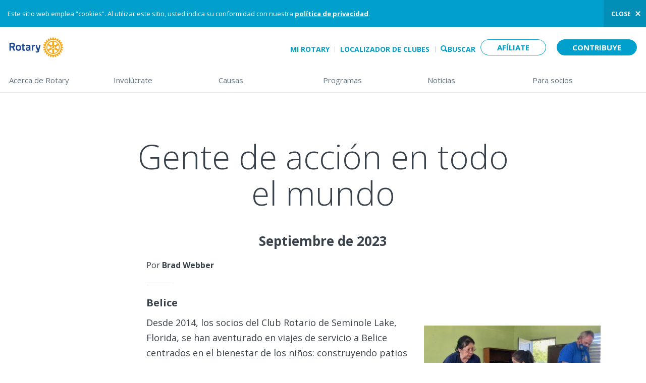

--- FILE ---
content_type: text/html; charset=utf-8
request_url: https://www.rotary.org/es/rotary-projects-around-globe-september-2023
body_size: 40126
content:

<!DOCTYPE html>
<html class="no-js" dir="ltr" itemscope itemtype="http://schema.org/WebPage" xmlns="http://www.w3.org/1999/xhtml" xml:lang="es" version="XHTML+RDFa 1.0" dir="ltr"
  xmlns:content="http://purl.org/rss/1.0/modules/content/"
  xmlns:dc="http://purl.org/dc/terms/"
  xmlns:foaf="http://xmlns.com/foaf/0.1/"
  xmlns:og="http://ogp.me/ns#"
  xmlns:rdfs="http://www.w3.org/2000/01/rdf-schema#"
  xmlns:sioc="http://rdfs.org/sioc/ns#"
  xmlns:sioct="http://rdfs.org/sioc/types#"
  xmlns:skos="http://www.w3.org/2004/02/skos/core#"
  xmlns:xsd="http://www.w3.org/2001/XMLSchema#" lang="es">
  <head profile="http://www.w3.org/1999/xhtml/vocab">
    <meta http-equiv="Content-Type" content="text/html; charset=utf-8" /><script type="text/javascript">(window.NREUM||(NREUM={})).init={privacy:{cookies_enabled:true},ajax:{deny_list:["bam.nr-data.net"]},feature_flags:["soft_nav"],distributed_tracing:{enabled:true}};(window.NREUM||(NREUM={})).loader_config={agentID:"601337496",accountID:"3561911",trustKey:"66686",xpid:"VwMBUF9SCRAEXFBTAwUOU1I=",licenseKey:"NRJS-64755aea4dc4427411e",applicationID:"481144956",browserID:"601337496"};;/*! For license information please see nr-loader-spa-1.308.0.min.js.LICENSE.txt */
(()=>{var e,t,r={384:(e,t,r)=>{"use strict";r.d(t,{NT:()=>a,US:()=>u,Zm:()=>o,bQ:()=>d,dV:()=>c,pV:()=>l});var n=r(6154),i=r(1863),s=r(1910);const a={beacon:"bam.nr-data.net",errorBeacon:"bam.nr-data.net"};function o(){return n.gm.NREUM||(n.gm.NREUM={}),void 0===n.gm.newrelic&&(n.gm.newrelic=n.gm.NREUM),n.gm.NREUM}function c(){let e=o();return e.o||(e.o={ST:n.gm.setTimeout,SI:n.gm.setImmediate||n.gm.setInterval,CT:n.gm.clearTimeout,XHR:n.gm.XMLHttpRequest,REQ:n.gm.Request,EV:n.gm.Event,PR:n.gm.Promise,MO:n.gm.MutationObserver,FETCH:n.gm.fetch,WS:n.gm.WebSocket},(0,s.i)(...Object.values(e.o))),e}function d(e,t){let r=o();r.initializedAgents??={},t.initializedAt={ms:(0,i.t)(),date:new Date},r.initializedAgents[e]=t}function u(e,t){o()[e]=t}function l(){return function(){let e=o();const t=e.info||{};e.info={beacon:a.beacon,errorBeacon:a.errorBeacon,...t}}(),function(){let e=o();const t=e.init||{};e.init={...t}}(),c(),function(){let e=o();const t=e.loader_config||{};e.loader_config={...t}}(),o()}},782:(e,t,r)=>{"use strict";r.d(t,{T:()=>n});const n=r(860).K7.pageViewTiming},860:(e,t,r)=>{"use strict";r.d(t,{$J:()=>u,K7:()=>c,P3:()=>d,XX:()=>i,Yy:()=>o,df:()=>s,qY:()=>n,v4:()=>a});const n="events",i="jserrors",s="browser/blobs",a="rum",o="browser/logs",c={ajax:"ajax",genericEvents:"generic_events",jserrors:i,logging:"logging",metrics:"metrics",pageAction:"page_action",pageViewEvent:"page_view_event",pageViewTiming:"page_view_timing",sessionReplay:"session_replay",sessionTrace:"session_trace",softNav:"soft_navigations",spa:"spa"},d={[c.pageViewEvent]:1,[c.pageViewTiming]:2,[c.metrics]:3,[c.jserrors]:4,[c.spa]:5,[c.ajax]:6,[c.sessionTrace]:7,[c.softNav]:8,[c.sessionReplay]:9,[c.logging]:10,[c.genericEvents]:11},u={[c.pageViewEvent]:a,[c.pageViewTiming]:n,[c.ajax]:n,[c.spa]:n,[c.softNav]:n,[c.metrics]:i,[c.jserrors]:i,[c.sessionTrace]:s,[c.sessionReplay]:s,[c.logging]:o,[c.genericEvents]:"ins"}},944:(e,t,r)=>{"use strict";r.d(t,{R:()=>i});var n=r(3241);function i(e,t){"function"==typeof console.debug&&(console.debug("New Relic Warning: https://github.com/newrelic/newrelic-browser-agent/blob/main/docs/warning-codes.md#".concat(e),t),(0,n.W)({agentIdentifier:null,drained:null,type:"data",name:"warn",feature:"warn",data:{code:e,secondary:t}}))}},993:(e,t,r)=>{"use strict";r.d(t,{A$:()=>s,ET:()=>a,TZ:()=>o,p_:()=>i});var n=r(860);const i={ERROR:"ERROR",WARN:"WARN",INFO:"INFO",DEBUG:"DEBUG",TRACE:"TRACE"},s={OFF:0,ERROR:1,WARN:2,INFO:3,DEBUG:4,TRACE:5},a="log",o=n.K7.logging},1541:(e,t,r)=>{"use strict";r.d(t,{U:()=>i,f:()=>n});const n={MFE:"MFE",BA:"BA"};function i(e,t){if(2!==t?.harvestEndpointVersion)return{};const r=t.agentRef.runtime.appMetadata.agents[0].entityGuid;return e?{"source.id":e.id,"source.name":e.name,"source.type":e.type,"parent.id":e.parent?.id||r,"parent.type":e.parent?.type||n.BA}:{"entity.guid":r,appId:t.agentRef.info.applicationID}}},1687:(e,t,r)=>{"use strict";r.d(t,{Ak:()=>d,Ze:()=>h,x3:()=>u});var n=r(3241),i=r(7836),s=r(3606),a=r(860),o=r(2646);const c={};function d(e,t){const r={staged:!1,priority:a.P3[t]||0};l(e),c[e].get(t)||c[e].set(t,r)}function u(e,t){e&&c[e]&&(c[e].get(t)&&c[e].delete(t),p(e,t,!1),c[e].size&&f(e))}function l(e){if(!e)throw new Error("agentIdentifier required");c[e]||(c[e]=new Map)}function h(e="",t="feature",r=!1){if(l(e),!e||!c[e].get(t)||r)return p(e,t);c[e].get(t).staged=!0,f(e)}function f(e){const t=Array.from(c[e]);t.every(([e,t])=>t.staged)&&(t.sort((e,t)=>e[1].priority-t[1].priority),t.forEach(([t])=>{c[e].delete(t),p(e,t)}))}function p(e,t,r=!0){const a=e?i.ee.get(e):i.ee,c=s.i.handlers;if(!a.aborted&&a.backlog&&c){if((0,n.W)({agentIdentifier:e,type:"lifecycle",name:"drain",feature:t}),r){const e=a.backlog[t],r=c[t];if(r){for(let t=0;e&&t<e.length;++t)g(e[t],r);Object.entries(r).forEach(([e,t])=>{Object.values(t||{}).forEach(t=>{t[0]?.on&&t[0]?.context()instanceof o.y&&t[0].on(e,t[1])})})}}a.isolatedBacklog||delete c[t],a.backlog[t]=null,a.emit("drain-"+t,[])}}function g(e,t){var r=e[1];Object.values(t[r]||{}).forEach(t=>{var r=e[0];if(t[0]===r){var n=t[1],i=e[3],s=e[2];n.apply(i,s)}})}},1738:(e,t,r)=>{"use strict";r.d(t,{U:()=>f,Y:()=>h});var n=r(3241),i=r(9908),s=r(1863),a=r(944),o=r(5701),c=r(3969),d=r(8362),u=r(860),l=r(4261);function h(e,t,r,s){const h=s||r;!h||h[e]&&h[e]!==d.d.prototype[e]||(h[e]=function(){(0,i.p)(c.xV,["API/"+e+"/called"],void 0,u.K7.metrics,r.ee),(0,n.W)({agentIdentifier:r.agentIdentifier,drained:!!o.B?.[r.agentIdentifier],type:"data",name:"api",feature:l.Pl+e,data:{}});try{return t.apply(this,arguments)}catch(e){(0,a.R)(23,e)}})}function f(e,t,r,n,a){const o=e.info;null===r?delete o.jsAttributes[t]:o.jsAttributes[t]=r,(a||null===r)&&(0,i.p)(l.Pl+n,[(0,s.t)(),t,r],void 0,"session",e.ee)}},1741:(e,t,r)=>{"use strict";r.d(t,{W:()=>s});var n=r(944),i=r(4261);class s{#e(e,...t){if(this[e]!==s.prototype[e])return this[e](...t);(0,n.R)(35,e)}addPageAction(e,t){return this.#e(i.hG,e,t)}register(e){return this.#e(i.eY,e)}recordCustomEvent(e,t){return this.#e(i.fF,e,t)}setPageViewName(e,t){return this.#e(i.Fw,e,t)}setCustomAttribute(e,t,r){return this.#e(i.cD,e,t,r)}noticeError(e,t){return this.#e(i.o5,e,t)}setUserId(e,t=!1){return this.#e(i.Dl,e,t)}setApplicationVersion(e){return this.#e(i.nb,e)}setErrorHandler(e){return this.#e(i.bt,e)}addRelease(e,t){return this.#e(i.k6,e,t)}log(e,t){return this.#e(i.$9,e,t)}start(){return this.#e(i.d3)}finished(e){return this.#e(i.BL,e)}recordReplay(){return this.#e(i.CH)}pauseReplay(){return this.#e(i.Tb)}addToTrace(e){return this.#e(i.U2,e)}setCurrentRouteName(e){return this.#e(i.PA,e)}interaction(e){return this.#e(i.dT,e)}wrapLogger(e,t,r){return this.#e(i.Wb,e,t,r)}measure(e,t){return this.#e(i.V1,e,t)}consent(e){return this.#e(i.Pv,e)}}},1863:(e,t,r)=>{"use strict";function n(){return Math.floor(performance.now())}r.d(t,{t:()=>n})},1910:(e,t,r)=>{"use strict";r.d(t,{i:()=>s});var n=r(944);const i=new Map;function s(...e){return e.every(e=>{if(i.has(e))return i.get(e);const t="function"==typeof e?e.toString():"",r=t.includes("[native code]"),s=t.includes("nrWrapper");return r||s||(0,n.R)(64,e?.name||t),i.set(e,r),r})}},2555:(e,t,r)=>{"use strict";r.d(t,{D:()=>o,f:()=>a});var n=r(384),i=r(8122);const s={beacon:n.NT.beacon,errorBeacon:n.NT.errorBeacon,licenseKey:void 0,applicationID:void 0,sa:void 0,queueTime:void 0,applicationTime:void 0,ttGuid:void 0,user:void 0,account:void 0,product:void 0,extra:void 0,jsAttributes:{},userAttributes:void 0,atts:void 0,transactionName:void 0,tNamePlain:void 0};function a(e){try{return!!e.licenseKey&&!!e.errorBeacon&&!!e.applicationID}catch(e){return!1}}const o=e=>(0,i.a)(e,s)},2614:(e,t,r)=>{"use strict";r.d(t,{BB:()=>a,H3:()=>n,g:()=>d,iL:()=>c,tS:()=>o,uh:()=>i,wk:()=>s});const n="NRBA",i="SESSION",s=144e5,a=18e5,o={STARTED:"session-started",PAUSE:"session-pause",RESET:"session-reset",RESUME:"session-resume",UPDATE:"session-update"},c={SAME_TAB:"same-tab",CROSS_TAB:"cross-tab"},d={OFF:0,FULL:1,ERROR:2}},2646:(e,t,r)=>{"use strict";r.d(t,{y:()=>n});class n{constructor(e){this.contextId=e}}},2843:(e,t,r)=>{"use strict";r.d(t,{G:()=>s,u:()=>i});var n=r(3878);function i(e,t=!1,r,i){(0,n.DD)("visibilitychange",function(){if(t)return void("hidden"===document.visibilityState&&e());e(document.visibilityState)},r,i)}function s(e,t,r){(0,n.sp)("pagehide",e,t,r)}},3241:(e,t,r)=>{"use strict";r.d(t,{W:()=>s});var n=r(6154);const i="newrelic";function s(e={}){try{n.gm.dispatchEvent(new CustomEvent(i,{detail:e}))}catch(e){}}},3304:(e,t,r)=>{"use strict";r.d(t,{A:()=>s});var n=r(7836);const i=()=>{const e=new WeakSet;return(t,r)=>{if("object"==typeof r&&null!==r){if(e.has(r))return;e.add(r)}return r}};function s(e){try{return JSON.stringify(e,i())??""}catch(e){try{n.ee.emit("internal-error",[e])}catch(e){}return""}}},3333:(e,t,r)=>{"use strict";r.d(t,{$v:()=>u,TZ:()=>n,Xh:()=>c,Zp:()=>i,kd:()=>d,mq:()=>o,nf:()=>a,qN:()=>s});const n=r(860).K7.genericEvents,i=["auxclick","click","copy","keydown","paste","scrollend"],s=["focus","blur"],a=4,o=1e3,c=2e3,d=["PageAction","UserAction","BrowserPerformance"],u={RESOURCES:"experimental.resources",REGISTER:"register"}},3434:(e,t,r)=>{"use strict";r.d(t,{Jt:()=>s,YM:()=>d});var n=r(7836),i=r(5607);const s="nr@original:".concat(i.W),a=50;var o=Object.prototype.hasOwnProperty,c=!1;function d(e,t){return e||(e=n.ee),r.inPlace=function(e,t,n,i,s){n||(n="");const a="-"===n.charAt(0);for(let o=0;o<t.length;o++){const c=t[o],d=e[c];l(d)||(e[c]=r(d,a?c+n:n,i,c,s))}},r.flag=s,r;function r(t,r,n,c,d){return l(t)?t:(r||(r=""),nrWrapper[s]=t,function(e,t,r){if(Object.defineProperty&&Object.keys)try{return Object.keys(e).forEach(function(r){Object.defineProperty(t,r,{get:function(){return e[r]},set:function(t){return e[r]=t,t}})}),t}catch(e){u([e],r)}for(var n in e)o.call(e,n)&&(t[n]=e[n])}(t,nrWrapper,e),nrWrapper);function nrWrapper(){var s,o,l,h;let f;try{o=this,s=[...arguments],l="function"==typeof n?n(s,o):n||{}}catch(t){u([t,"",[s,o,c],l],e)}i(r+"start",[s,o,c],l,d);const p=performance.now();let g;try{return h=t.apply(o,s),g=performance.now(),h}catch(e){throw g=performance.now(),i(r+"err",[s,o,e],l,d),f=e,f}finally{const e=g-p,t={start:p,end:g,duration:e,isLongTask:e>=a,methodName:c,thrownError:f};t.isLongTask&&i("long-task",[t,o],l,d),i(r+"end",[s,o,h],l,d)}}}function i(r,n,i,s){if(!c||t){var a=c;c=!0;try{e.emit(r,n,i,t,s)}catch(t){u([t,r,n,i],e)}c=a}}}function u(e,t){t||(t=n.ee);try{t.emit("internal-error",e)}catch(e){}}function l(e){return!(e&&"function"==typeof e&&e.apply&&!e[s])}},3606:(e,t,r)=>{"use strict";r.d(t,{i:()=>s});var n=r(9908);s.on=a;var i=s.handlers={};function s(e,t,r,s){a(s||n.d,i,e,t,r)}function a(e,t,r,i,s){s||(s="feature"),e||(e=n.d);var a=t[s]=t[s]||{};(a[r]=a[r]||[]).push([e,i])}},3738:(e,t,r)=>{"use strict";r.d(t,{He:()=>i,Kp:()=>o,Lc:()=>d,Rz:()=>u,TZ:()=>n,bD:()=>s,d3:()=>a,jx:()=>l,sl:()=>h,uP:()=>c});const n=r(860).K7.sessionTrace,i="bstResource",s="resource",a="-start",o="-end",c="fn"+a,d="fn"+o,u="pushState",l=1e3,h=3e4},3785:(e,t,r)=>{"use strict";r.d(t,{R:()=>c,b:()=>d});var n=r(9908),i=r(1863),s=r(860),a=r(3969),o=r(993);function c(e,t,r={},c=o.p_.INFO,d=!0,u,l=(0,i.t)()){(0,n.p)(a.xV,["API/logging/".concat(c.toLowerCase(),"/called")],void 0,s.K7.metrics,e),(0,n.p)(o.ET,[l,t,r,c,d,u],void 0,s.K7.logging,e)}function d(e){return"string"==typeof e&&Object.values(o.p_).some(t=>t===e.toUpperCase().trim())}},3878:(e,t,r)=>{"use strict";function n(e,t){return{capture:e,passive:!1,signal:t}}function i(e,t,r=!1,i){window.addEventListener(e,t,n(r,i))}function s(e,t,r=!1,i){document.addEventListener(e,t,n(r,i))}r.d(t,{DD:()=>s,jT:()=>n,sp:()=>i})},3962:(e,t,r)=>{"use strict";r.d(t,{AM:()=>a,O2:()=>l,OV:()=>s,Qu:()=>h,TZ:()=>c,ih:()=>f,pP:()=>o,t1:()=>u,tC:()=>i,wD:()=>d});var n=r(860);const i=["click","keydown","submit"],s="popstate",a="api",o="initialPageLoad",c=n.K7.softNav,d=5e3,u=500,l={INITIAL_PAGE_LOAD:"",ROUTE_CHANGE:1,UNSPECIFIED:2},h={INTERACTION:1,AJAX:2,CUSTOM_END:3,CUSTOM_TRACER:4},f={IP:"in progress",PF:"pending finish",FIN:"finished",CAN:"cancelled"}},3969:(e,t,r)=>{"use strict";r.d(t,{TZ:()=>n,XG:()=>o,rs:()=>i,xV:()=>a,z_:()=>s});const n=r(860).K7.metrics,i="sm",s="cm",a="storeSupportabilityMetrics",o="storeEventMetrics"},4234:(e,t,r)=>{"use strict";r.d(t,{W:()=>s});var n=r(7836),i=r(1687);class s{constructor(e,t){this.agentIdentifier=e,this.ee=n.ee.get(e),this.featureName=t,this.blocked=!1}deregisterDrain(){(0,i.x3)(this.agentIdentifier,this.featureName)}}},4261:(e,t,r)=>{"use strict";r.d(t,{$9:()=>u,BL:()=>c,CH:()=>p,Dl:()=>R,Fw:()=>w,PA:()=>v,Pl:()=>n,Pv:()=>A,Tb:()=>h,U2:()=>a,V1:()=>E,Wb:()=>T,bt:()=>y,cD:()=>b,d3:()=>x,dT:()=>d,eY:()=>g,fF:()=>f,hG:()=>s,hw:()=>i,k6:()=>o,nb:()=>m,o5:()=>l});const n="api-",i=n+"ixn-",s="addPageAction",a="addToTrace",o="addRelease",c="finished",d="interaction",u="log",l="noticeError",h="pauseReplay",f="recordCustomEvent",p="recordReplay",g="register",m="setApplicationVersion",v="setCurrentRouteName",b="setCustomAttribute",y="setErrorHandler",w="setPageViewName",R="setUserId",x="start",T="wrapLogger",E="measure",A="consent"},5205:(e,t,r)=>{"use strict";r.d(t,{j:()=>S});var n=r(384),i=r(1741);var s=r(2555),a=r(3333);const o=e=>{if(!e||"string"!=typeof e)return!1;try{document.createDocumentFragment().querySelector(e)}catch{return!1}return!0};var c=r(2614),d=r(944),u=r(8122);const l="[data-nr-mask]",h=e=>(0,u.a)(e,(()=>{const e={feature_flags:[],experimental:{allow_registered_children:!1,resources:!1},mask_selector:"*",block_selector:"[data-nr-block]",mask_input_options:{color:!1,date:!1,"datetime-local":!1,email:!1,month:!1,number:!1,range:!1,search:!1,tel:!1,text:!1,time:!1,url:!1,week:!1,textarea:!1,select:!1,password:!0}};return{ajax:{deny_list:void 0,block_internal:!0,enabled:!0,autoStart:!0},api:{get allow_registered_children(){return e.feature_flags.includes(a.$v.REGISTER)||e.experimental.allow_registered_children},set allow_registered_children(t){e.experimental.allow_registered_children=t},duplicate_registered_data:!1},browser_consent_mode:{enabled:!1},distributed_tracing:{enabled:void 0,exclude_newrelic_header:void 0,cors_use_newrelic_header:void 0,cors_use_tracecontext_headers:void 0,allowed_origins:void 0},get feature_flags(){return e.feature_flags},set feature_flags(t){e.feature_flags=t},generic_events:{enabled:!0,autoStart:!0},harvest:{interval:30},jserrors:{enabled:!0,autoStart:!0},logging:{enabled:!0,autoStart:!0},metrics:{enabled:!0,autoStart:!0},obfuscate:void 0,page_action:{enabled:!0},page_view_event:{enabled:!0,autoStart:!0},page_view_timing:{enabled:!0,autoStart:!0},performance:{capture_marks:!1,capture_measures:!1,capture_detail:!0,resources:{get enabled(){return e.feature_flags.includes(a.$v.RESOURCES)||e.experimental.resources},set enabled(t){e.experimental.resources=t},asset_types:[],first_party_domains:[],ignore_newrelic:!0}},privacy:{cookies_enabled:!0},proxy:{assets:void 0,beacon:void 0},session:{expiresMs:c.wk,inactiveMs:c.BB},session_replay:{autoStart:!0,enabled:!1,preload:!1,sampling_rate:10,error_sampling_rate:100,collect_fonts:!1,inline_images:!1,fix_stylesheets:!0,mask_all_inputs:!0,get mask_text_selector(){return e.mask_selector},set mask_text_selector(t){o(t)?e.mask_selector="".concat(t,",").concat(l):""===t||null===t?e.mask_selector=l:(0,d.R)(5,t)},get block_class(){return"nr-block"},get ignore_class(){return"nr-ignore"},get mask_text_class(){return"nr-mask"},get block_selector(){return e.block_selector},set block_selector(t){o(t)?e.block_selector+=",".concat(t):""!==t&&(0,d.R)(6,t)},get mask_input_options(){return e.mask_input_options},set mask_input_options(t){t&&"object"==typeof t?e.mask_input_options={...t,password:!0}:(0,d.R)(7,t)}},session_trace:{enabled:!0,autoStart:!0},soft_navigations:{enabled:!0,autoStart:!0},spa:{enabled:!0,autoStart:!0},ssl:void 0,user_actions:{enabled:!0,elementAttributes:["id","className","tagName","type"]}}})());var f=r(6154),p=r(9324);let g=0;const m={buildEnv:p.F3,distMethod:p.Xs,version:p.xv,originTime:f.WN},v={consented:!1},b={appMetadata:{},get consented(){return this.session?.state?.consent||v.consented},set consented(e){v.consented=e},customTransaction:void 0,denyList:void 0,disabled:!1,harvester:void 0,isolatedBacklog:!1,isRecording:!1,loaderType:void 0,maxBytes:3e4,obfuscator:void 0,onerror:void 0,ptid:void 0,releaseIds:{},session:void 0,timeKeeper:void 0,registeredEntities:[],jsAttributesMetadata:{bytes:0},get harvestCount(){return++g}},y=e=>{const t=(0,u.a)(e,b),r=Object.keys(m).reduce((e,t)=>(e[t]={value:m[t],writable:!1,configurable:!0,enumerable:!0},e),{});return Object.defineProperties(t,r)};var w=r(5701);const R=e=>{const t=e.startsWith("http");e+="/",r.p=t?e:"https://"+e};var x=r(7836),T=r(3241);const E={accountID:void 0,trustKey:void 0,agentID:void 0,licenseKey:void 0,applicationID:void 0,xpid:void 0},A=e=>(0,u.a)(e,E),_=new Set;function S(e,t={},r,a){let{init:o,info:c,loader_config:d,runtime:u={},exposed:l=!0}=t;if(!c){const e=(0,n.pV)();o=e.init,c=e.info,d=e.loader_config}e.init=h(o||{}),e.loader_config=A(d||{}),c.jsAttributes??={},f.bv&&(c.jsAttributes.isWorker=!0),e.info=(0,s.D)(c);const p=e.init,g=[c.beacon,c.errorBeacon];_.has(e.agentIdentifier)||(p.proxy.assets&&(R(p.proxy.assets),g.push(p.proxy.assets)),p.proxy.beacon&&g.push(p.proxy.beacon),e.beacons=[...g],function(e){const t=(0,n.pV)();Object.getOwnPropertyNames(i.W.prototype).forEach(r=>{const n=i.W.prototype[r];if("function"!=typeof n||"constructor"===n)return;let s=t[r];e[r]&&!1!==e.exposed&&"micro-agent"!==e.runtime?.loaderType&&(t[r]=(...t)=>{const n=e[r](...t);return s?s(...t):n})})}(e),(0,n.US)("activatedFeatures",w.B)),u.denyList=[...p.ajax.deny_list||[],...p.ajax.block_internal?g:[]],u.ptid=e.agentIdentifier,u.loaderType=r,e.runtime=y(u),_.has(e.agentIdentifier)||(e.ee=x.ee.get(e.agentIdentifier),e.exposed=l,(0,T.W)({agentIdentifier:e.agentIdentifier,drained:!!w.B?.[e.agentIdentifier],type:"lifecycle",name:"initialize",feature:void 0,data:e.config})),_.add(e.agentIdentifier)}},5270:(e,t,r)=>{"use strict";r.d(t,{Aw:()=>a,SR:()=>s,rF:()=>o});var n=r(384),i=r(7767);function s(e){return!!(0,n.dV)().o.MO&&(0,i.V)(e)&&!0===e?.session_trace.enabled}function a(e){return!0===e?.session_replay.preload&&s(e)}function o(e,t){try{if("string"==typeof t?.type){if("password"===t.type.toLowerCase())return"*".repeat(e?.length||0);if(void 0!==t?.dataset?.nrUnmask||t?.classList?.contains("nr-unmask"))return e}}catch(e){}return"string"==typeof e?e.replace(/[\S]/g,"*"):"*".repeat(e?.length||0)}},5289:(e,t,r)=>{"use strict";r.d(t,{GG:()=>a,Qr:()=>c,sB:()=>o});var n=r(3878),i=r(6389);function s(){return"undefined"==typeof document||"complete"===document.readyState}function a(e,t){if(s())return e();const r=(0,i.J)(e),a=setInterval(()=>{s()&&(clearInterval(a),r())},500);(0,n.sp)("load",r,t)}function o(e){if(s())return e();(0,n.DD)("DOMContentLoaded",e)}function c(e){if(s())return e();(0,n.sp)("popstate",e)}},5607:(e,t,r)=>{"use strict";r.d(t,{W:()=>n});const n=(0,r(9566).bz)()},5701:(e,t,r)=>{"use strict";r.d(t,{B:()=>s,t:()=>a});var n=r(3241);const i=new Set,s={};function a(e,t){const r=t.agentIdentifier;s[r]??={},e&&"object"==typeof e&&(i.has(r)||(t.ee.emit("rumresp",[e]),s[r]=e,i.add(r),(0,n.W)({agentIdentifier:r,loaded:!0,drained:!0,type:"lifecycle",name:"load",feature:void 0,data:e})))}},6154:(e,t,r)=>{"use strict";r.d(t,{OF:()=>d,RI:()=>i,WN:()=>h,bv:()=>s,eN:()=>f,gm:()=>a,lR:()=>l,m:()=>c,mw:()=>o,sb:()=>u});var n=r(1863);const i="undefined"!=typeof window&&!!window.document,s="undefined"!=typeof WorkerGlobalScope&&("undefined"!=typeof self&&self instanceof WorkerGlobalScope&&self.navigator instanceof WorkerNavigator||"undefined"!=typeof globalThis&&globalThis instanceof WorkerGlobalScope&&globalThis.navigator instanceof WorkerNavigator),a=i?window:"undefined"!=typeof WorkerGlobalScope&&("undefined"!=typeof self&&self instanceof WorkerGlobalScope&&self||"undefined"!=typeof globalThis&&globalThis instanceof WorkerGlobalScope&&globalThis),o=Boolean("hidden"===a?.document?.visibilityState),c=""+a?.location,d=/iPad|iPhone|iPod/.test(a.navigator?.userAgent),u=d&&"undefined"==typeof SharedWorker,l=(()=>{const e=a.navigator?.userAgent?.match(/Firefox[/\s](\d+\.\d+)/);return Array.isArray(e)&&e.length>=2?+e[1]:0})(),h=Date.now()-(0,n.t)(),f=()=>"undefined"!=typeof PerformanceNavigationTiming&&a?.performance?.getEntriesByType("navigation")?.[0]?.responseStart},6344:(e,t,r)=>{"use strict";r.d(t,{BB:()=>u,Qb:()=>l,TZ:()=>i,Ug:()=>a,Vh:()=>s,_s:()=>o,bc:()=>d,yP:()=>c});var n=r(2614);const i=r(860).K7.sessionReplay,s="errorDuringReplay",a=.12,o={DomContentLoaded:0,Load:1,FullSnapshot:2,IncrementalSnapshot:3,Meta:4,Custom:5},c={[n.g.ERROR]:15e3,[n.g.FULL]:3e5,[n.g.OFF]:0},d={RESET:{message:"Session was reset",sm:"Reset"},IMPORT:{message:"Recorder failed to import",sm:"Import"},TOO_MANY:{message:"429: Too Many Requests",sm:"Too-Many"},TOO_BIG:{message:"Payload was too large",sm:"Too-Big"},CROSS_TAB:{message:"Session Entity was set to OFF on another tab",sm:"Cross-Tab"},ENTITLEMENTS:{message:"Session Replay is not allowed and will not be started",sm:"Entitlement"}},u=5e3,l={API:"api",RESUME:"resume",SWITCH_TO_FULL:"switchToFull",INITIALIZE:"initialize",PRELOAD:"preload"}},6389:(e,t,r)=>{"use strict";function n(e,t=500,r={}){const n=r?.leading||!1;let i;return(...r)=>{n&&void 0===i&&(e.apply(this,r),i=setTimeout(()=>{i=clearTimeout(i)},t)),n||(clearTimeout(i),i=setTimeout(()=>{e.apply(this,r)},t))}}function i(e){let t=!1;return(...r)=>{t||(t=!0,e.apply(this,r))}}r.d(t,{J:()=>i,s:()=>n})},6630:(e,t,r)=>{"use strict";r.d(t,{T:()=>n});const n=r(860).K7.pageViewEvent},6774:(e,t,r)=>{"use strict";r.d(t,{T:()=>n});const n=r(860).K7.jserrors},7295:(e,t,r)=>{"use strict";r.d(t,{Xv:()=>a,gX:()=>i,iW:()=>s});var n=[];function i(e){if(!e||s(e))return!1;if(0===n.length)return!0;if("*"===n[0].hostname)return!1;for(var t=0;t<n.length;t++){var r=n[t];if(r.hostname.test(e.hostname)&&r.pathname.test(e.pathname))return!1}return!0}function s(e){return void 0===e.hostname}function a(e){if(n=[],e&&e.length)for(var t=0;t<e.length;t++){let r=e[t];if(!r)continue;if("*"===r)return void(n=[{hostname:"*"}]);0===r.indexOf("http://")?r=r.substring(7):0===r.indexOf("https://")&&(r=r.substring(8));const i=r.indexOf("/");let s,a;i>0?(s=r.substring(0,i),a=r.substring(i)):(s=r,a="*");let[c]=s.split(":");n.push({hostname:o(c),pathname:o(a,!0)})}}function o(e,t=!1){const r=e.replace(/[.+?^${}()|[\]\\]/g,e=>"\\"+e).replace(/\*/g,".*?");return new RegExp((t?"^":"")+r+"$")}},7485:(e,t,r)=>{"use strict";r.d(t,{D:()=>i});var n=r(6154);function i(e){if(0===(e||"").indexOf("data:"))return{protocol:"data"};try{const t=new URL(e,location.href),r={port:t.port,hostname:t.hostname,pathname:t.pathname,search:t.search,protocol:t.protocol.slice(0,t.protocol.indexOf(":")),sameOrigin:t.protocol===n.gm?.location?.protocol&&t.host===n.gm?.location?.host};return r.port&&""!==r.port||("http:"===t.protocol&&(r.port="80"),"https:"===t.protocol&&(r.port="443")),r.pathname&&""!==r.pathname?r.pathname.startsWith("/")||(r.pathname="/".concat(r.pathname)):r.pathname="/",r}catch(e){return{}}}},7699:(e,t,r)=>{"use strict";r.d(t,{It:()=>s,KC:()=>o,No:()=>i,qh:()=>a});var n=r(860);const i=16e3,s=1e6,a="SESSION_ERROR",o={[n.K7.logging]:!0,[n.K7.genericEvents]:!1,[n.K7.jserrors]:!1,[n.K7.ajax]:!1}},7767:(e,t,r)=>{"use strict";r.d(t,{V:()=>i});var n=r(6154);const i=e=>n.RI&&!0===e?.privacy.cookies_enabled},7836:(e,t,r)=>{"use strict";r.d(t,{P:()=>o,ee:()=>c});var n=r(384),i=r(8990),s=r(2646),a=r(5607);const o="nr@context:".concat(a.W),c=function e(t,r){var n={},a={},u={},l=!1;try{l=16===r.length&&d.initializedAgents?.[r]?.runtime.isolatedBacklog}catch(e){}var h={on:p,addEventListener:p,removeEventListener:function(e,t){var r=n[e];if(!r)return;for(var i=0;i<r.length;i++)r[i]===t&&r.splice(i,1)},emit:function(e,r,n,i,s){!1!==s&&(s=!0);if(c.aborted&&!i)return;t&&s&&t.emit(e,r,n);var o=f(n);g(e).forEach(e=>{e.apply(o,r)});var d=v()[a[e]];d&&d.push([h,e,r,o]);return o},get:m,listeners:g,context:f,buffer:function(e,t){const r=v();if(t=t||"feature",h.aborted)return;Object.entries(e||{}).forEach(([e,n])=>{a[n]=t,t in r||(r[t]=[])})},abort:function(){h._aborted=!0,Object.keys(h.backlog).forEach(e=>{delete h.backlog[e]})},isBuffering:function(e){return!!v()[a[e]]},debugId:r,backlog:l?{}:t&&"object"==typeof t.backlog?t.backlog:{},isolatedBacklog:l};return Object.defineProperty(h,"aborted",{get:()=>{let e=h._aborted||!1;return e||(t&&(e=t.aborted),e)}}),h;function f(e){return e&&e instanceof s.y?e:e?(0,i.I)(e,o,()=>new s.y(o)):new s.y(o)}function p(e,t){n[e]=g(e).concat(t)}function g(e){return n[e]||[]}function m(t){return u[t]=u[t]||e(h,t)}function v(){return h.backlog}}(void 0,"globalEE"),d=(0,n.Zm)();d.ee||(d.ee=c)},8122:(e,t,r)=>{"use strict";r.d(t,{a:()=>i});var n=r(944);function i(e,t){try{if(!e||"object"!=typeof e)return(0,n.R)(3);if(!t||"object"!=typeof t)return(0,n.R)(4);const r=Object.create(Object.getPrototypeOf(t),Object.getOwnPropertyDescriptors(t)),s=0===Object.keys(r).length?e:r;for(let a in s)if(void 0!==e[a])try{if(null===e[a]){r[a]=null;continue}Array.isArray(e[a])&&Array.isArray(t[a])?r[a]=Array.from(new Set([...e[a],...t[a]])):"object"==typeof e[a]&&"object"==typeof t[a]?r[a]=i(e[a],t[a]):r[a]=e[a]}catch(e){r[a]||(0,n.R)(1,e)}return r}catch(e){(0,n.R)(2,e)}}},8139:(e,t,r)=>{"use strict";r.d(t,{u:()=>h});var n=r(7836),i=r(3434),s=r(8990),a=r(6154);const o={},c=a.gm.XMLHttpRequest,d="addEventListener",u="removeEventListener",l="nr@wrapped:".concat(n.P);function h(e){var t=function(e){return(e||n.ee).get("events")}(e);if(o[t.debugId]++)return t;o[t.debugId]=1;var r=(0,i.YM)(t,!0);function h(e){r.inPlace(e,[d,u],"-",p)}function p(e,t){return e[1]}return"getPrototypeOf"in Object&&(a.RI&&f(document,h),c&&f(c.prototype,h),f(a.gm,h)),t.on(d+"-start",function(e,t){var n=e[1];if(null!==n&&("function"==typeof n||"object"==typeof n)&&"newrelic"!==e[0]){var i=(0,s.I)(n,l,function(){var e={object:function(){if("function"!=typeof n.handleEvent)return;return n.handleEvent.apply(n,arguments)},function:n}[typeof n];return e?r(e,"fn-",null,e.name||"anonymous"):n});this.wrapped=e[1]=i}}),t.on(u+"-start",function(e){e[1]=this.wrapped||e[1]}),t}function f(e,t,...r){let n=e;for(;"object"==typeof n&&!Object.prototype.hasOwnProperty.call(n,d);)n=Object.getPrototypeOf(n);n&&t(n,...r)}},8362:(e,t,r)=>{"use strict";r.d(t,{d:()=>s});var n=r(9566),i=r(1741);class s extends i.W{agentIdentifier=(0,n.LA)(16)}},8374:(e,t,r)=>{r.nc=(()=>{try{return document?.currentScript?.nonce}catch(e){}return""})()},8990:(e,t,r)=>{"use strict";r.d(t,{I:()=>i});var n=Object.prototype.hasOwnProperty;function i(e,t,r){if(n.call(e,t))return e[t];var i=r();if(Object.defineProperty&&Object.keys)try{return Object.defineProperty(e,t,{value:i,writable:!0,enumerable:!1}),i}catch(e){}return e[t]=i,i}},9119:(e,t,r)=>{"use strict";r.d(t,{L:()=>s});var n=/([^?#]*)[^#]*(#[^?]*|$).*/,i=/([^?#]*)().*/;function s(e,t){return e?e.replace(t?n:i,"$1$2"):e}},9300:(e,t,r)=>{"use strict";r.d(t,{T:()=>n});const n=r(860).K7.ajax},9324:(e,t,r)=>{"use strict";r.d(t,{AJ:()=>a,F3:()=>i,Xs:()=>s,Yq:()=>o,xv:()=>n});const n="1.308.0",i="PROD",s="CDN",a="@newrelic/rrweb",o="1.0.1"},9566:(e,t,r)=>{"use strict";r.d(t,{LA:()=>o,ZF:()=>c,bz:()=>a,el:()=>d});var n=r(6154);const i="xxxxxxxx-xxxx-4xxx-yxxx-xxxxxxxxxxxx";function s(e,t){return e?15&e[t]:16*Math.random()|0}function a(){const e=n.gm?.crypto||n.gm?.msCrypto;let t,r=0;return e&&e.getRandomValues&&(t=e.getRandomValues(new Uint8Array(30))),i.split("").map(e=>"x"===e?s(t,r++).toString(16):"y"===e?(3&s()|8).toString(16):e).join("")}function o(e){const t=n.gm?.crypto||n.gm?.msCrypto;let r,i=0;t&&t.getRandomValues&&(r=t.getRandomValues(new Uint8Array(e)));const a=[];for(var o=0;o<e;o++)a.push(s(r,i++).toString(16));return a.join("")}function c(){return o(16)}function d(){return o(32)}},9908:(e,t,r)=>{"use strict";r.d(t,{d:()=>n,p:()=>i});var n=r(7836).ee.get("handle");function i(e,t,r,i,s){s?(s.buffer([e],i),s.emit(e,t,r)):(n.buffer([e],i),n.emit(e,t,r))}}},n={};function i(e){var t=n[e];if(void 0!==t)return t.exports;var s=n[e]={exports:{}};return r[e](s,s.exports,i),s.exports}i.m=r,i.d=(e,t)=>{for(var r in t)i.o(t,r)&&!i.o(e,r)&&Object.defineProperty(e,r,{enumerable:!0,get:t[r]})},i.f={},i.e=e=>Promise.all(Object.keys(i.f).reduce((t,r)=>(i.f[r](e,t),t),[])),i.u=e=>({212:"nr-spa-compressor",249:"nr-spa-recorder",478:"nr-spa"}[e]+"-1.308.0.min.js"),i.o=(e,t)=>Object.prototype.hasOwnProperty.call(e,t),e={},t="NRBA-1.308.0.PROD:",i.l=(r,n,s,a)=>{if(e[r])e[r].push(n);else{var o,c;if(void 0!==s)for(var d=document.getElementsByTagName("script"),u=0;u<d.length;u++){var l=d[u];if(l.getAttribute("src")==r||l.getAttribute("data-webpack")==t+s){o=l;break}}if(!o){c=!0;var h={478:"sha512-RSfSVnmHk59T/uIPbdSE0LPeqcEdF4/+XhfJdBuccH5rYMOEZDhFdtnh6X6nJk7hGpzHd9Ujhsy7lZEz/ORYCQ==",249:"sha512-ehJXhmntm85NSqW4MkhfQqmeKFulra3klDyY0OPDUE+sQ3GokHlPh1pmAzuNy//3j4ac6lzIbmXLvGQBMYmrkg==",212:"sha512-B9h4CR46ndKRgMBcK+j67uSR2RCnJfGefU+A7FrgR/k42ovXy5x/MAVFiSvFxuVeEk/pNLgvYGMp1cBSK/G6Fg=="};(o=document.createElement("script")).charset="utf-8",i.nc&&o.setAttribute("nonce",i.nc),o.setAttribute("data-webpack",t+s),o.src=r,0!==o.src.indexOf(window.location.origin+"/")&&(o.crossOrigin="anonymous"),h[a]&&(o.integrity=h[a])}e[r]=[n];var f=(t,n)=>{o.onerror=o.onload=null,clearTimeout(p);var i=e[r];if(delete e[r],o.parentNode&&o.parentNode.removeChild(o),i&&i.forEach(e=>e(n)),t)return t(n)},p=setTimeout(f.bind(null,void 0,{type:"timeout",target:o}),12e4);o.onerror=f.bind(null,o.onerror),o.onload=f.bind(null,o.onload),c&&document.head.appendChild(o)}},i.r=e=>{"undefined"!=typeof Symbol&&Symbol.toStringTag&&Object.defineProperty(e,Symbol.toStringTag,{value:"Module"}),Object.defineProperty(e,"__esModule",{value:!0})},i.p="https://js-agent.newrelic.com/",(()=>{var e={38:0,788:0};i.f.j=(t,r)=>{var n=i.o(e,t)?e[t]:void 0;if(0!==n)if(n)r.push(n[2]);else{var s=new Promise((r,i)=>n=e[t]=[r,i]);r.push(n[2]=s);var a=i.p+i.u(t),o=new Error;i.l(a,r=>{if(i.o(e,t)&&(0!==(n=e[t])&&(e[t]=void 0),n)){var s=r&&("load"===r.type?"missing":r.type),a=r&&r.target&&r.target.src;o.message="Loading chunk "+t+" failed: ("+s+": "+a+")",o.name="ChunkLoadError",o.type=s,o.request=a,n[1](o)}},"chunk-"+t,t)}};var t=(t,r)=>{var n,s,[a,o,c]=r,d=0;if(a.some(t=>0!==e[t])){for(n in o)i.o(o,n)&&(i.m[n]=o[n]);if(c)c(i)}for(t&&t(r);d<a.length;d++)s=a[d],i.o(e,s)&&e[s]&&e[s][0](),e[s]=0},r=self["webpackChunk:NRBA-1.308.0.PROD"]=self["webpackChunk:NRBA-1.308.0.PROD"]||[];r.forEach(t.bind(null,0)),r.push=t.bind(null,r.push.bind(r))})(),(()=>{"use strict";i(8374);var e=i(8362),t=i(860);const r=Object.values(t.K7);var n=i(5205);var s=i(9908),a=i(1863),o=i(4261),c=i(1738);var d=i(1687),u=i(4234),l=i(5289),h=i(6154),f=i(944),p=i(5270),g=i(7767),m=i(6389),v=i(7699);class b extends u.W{constructor(e,t){super(e.agentIdentifier,t),this.agentRef=e,this.abortHandler=void 0,this.featAggregate=void 0,this.loadedSuccessfully=void 0,this.onAggregateImported=new Promise(e=>{this.loadedSuccessfully=e}),this.deferred=Promise.resolve(),!1===e.init[this.featureName].autoStart?this.deferred=new Promise((t,r)=>{this.ee.on("manual-start-all",(0,m.J)(()=>{(0,d.Ak)(e.agentIdentifier,this.featureName),t()}))}):(0,d.Ak)(e.agentIdentifier,t)}importAggregator(e,t,r={}){if(this.featAggregate)return;const n=async()=>{let n;await this.deferred;try{if((0,g.V)(e.init)){const{setupAgentSession:t}=await i.e(478).then(i.bind(i,8766));n=t(e)}}catch(e){(0,f.R)(20,e),this.ee.emit("internal-error",[e]),(0,s.p)(v.qh,[e],void 0,this.featureName,this.ee)}try{if(!this.#t(this.featureName,n,e.init))return(0,d.Ze)(this.agentIdentifier,this.featureName),void this.loadedSuccessfully(!1);const{Aggregate:i}=await t();this.featAggregate=new i(e,r),e.runtime.harvester.initializedAggregates.push(this.featAggregate),this.loadedSuccessfully(!0)}catch(e){(0,f.R)(34,e),this.abortHandler?.(),(0,d.Ze)(this.agentIdentifier,this.featureName,!0),this.loadedSuccessfully(!1),this.ee&&this.ee.abort()}};h.RI?(0,l.GG)(()=>n(),!0):n()}#t(e,r,n){if(this.blocked)return!1;switch(e){case t.K7.sessionReplay:return(0,p.SR)(n)&&!!r;case t.K7.sessionTrace:return!!r;default:return!0}}}var y=i(6630),w=i(2614),R=i(3241);class x extends b{static featureName=y.T;constructor(e){var t;super(e,y.T),this.setupInspectionEvents(e.agentIdentifier),t=e,(0,c.Y)(o.Fw,function(e,r){"string"==typeof e&&("/"!==e.charAt(0)&&(e="/"+e),t.runtime.customTransaction=(r||"http://custom.transaction")+e,(0,s.p)(o.Pl+o.Fw,[(0,a.t)()],void 0,void 0,t.ee))},t),this.importAggregator(e,()=>i.e(478).then(i.bind(i,2467)))}setupInspectionEvents(e){const t=(t,r)=>{t&&(0,R.W)({agentIdentifier:e,timeStamp:t.timeStamp,loaded:"complete"===t.target.readyState,type:"window",name:r,data:t.target.location+""})};(0,l.sB)(e=>{t(e,"DOMContentLoaded")}),(0,l.GG)(e=>{t(e,"load")}),(0,l.Qr)(e=>{t(e,"navigate")}),this.ee.on(w.tS.UPDATE,(t,r)=>{(0,R.W)({agentIdentifier:e,type:"lifecycle",name:"session",data:r})})}}var T=i(384);class E extends e.d{constructor(e){var t;(super(),h.gm)?(this.features={},(0,T.bQ)(this.agentIdentifier,this),this.desiredFeatures=new Set(e.features||[]),this.desiredFeatures.add(x),(0,n.j)(this,e,e.loaderType||"agent"),t=this,(0,c.Y)(o.cD,function(e,r,n=!1){if("string"==typeof e){if(["string","number","boolean"].includes(typeof r)||null===r)return(0,c.U)(t,e,r,o.cD,n);(0,f.R)(40,typeof r)}else(0,f.R)(39,typeof e)},t),function(e){(0,c.Y)(o.Dl,function(t,r=!1){if("string"!=typeof t&&null!==t)return void(0,f.R)(41,typeof t);const n=e.info.jsAttributes["enduser.id"];r&&null!=n&&n!==t?(0,s.p)(o.Pl+"setUserIdAndResetSession",[t],void 0,"session",e.ee):(0,c.U)(e,"enduser.id",t,o.Dl,!0)},e)}(this),function(e){(0,c.Y)(o.nb,function(t){if("string"==typeof t||null===t)return(0,c.U)(e,"application.version",t,o.nb,!1);(0,f.R)(42,typeof t)},e)}(this),function(e){(0,c.Y)(o.d3,function(){e.ee.emit("manual-start-all")},e)}(this),function(e){(0,c.Y)(o.Pv,function(t=!0){if("boolean"==typeof t){if((0,s.p)(o.Pl+o.Pv,[t],void 0,"session",e.ee),e.runtime.consented=t,t){const t=e.features.page_view_event;t.onAggregateImported.then(e=>{const r=t.featAggregate;e&&!r.sentRum&&r.sendRum()})}}else(0,f.R)(65,typeof t)},e)}(this),this.run()):(0,f.R)(21)}get config(){return{info:this.info,init:this.init,loader_config:this.loader_config,runtime:this.runtime}}get api(){return this}run(){try{const e=function(e){const t={};return r.forEach(r=>{t[r]=!!e[r]?.enabled}),t}(this.init),n=[...this.desiredFeatures];n.sort((e,r)=>t.P3[e.featureName]-t.P3[r.featureName]),n.forEach(r=>{if(!e[r.featureName]&&r.featureName!==t.K7.pageViewEvent)return;if(r.featureName===t.K7.spa)return void(0,f.R)(67);const n=function(e){switch(e){case t.K7.ajax:return[t.K7.jserrors];case t.K7.sessionTrace:return[t.K7.ajax,t.K7.pageViewEvent];case t.K7.sessionReplay:return[t.K7.sessionTrace];case t.K7.pageViewTiming:return[t.K7.pageViewEvent];default:return[]}}(r.featureName).filter(e=>!(e in this.features));n.length>0&&(0,f.R)(36,{targetFeature:r.featureName,missingDependencies:n}),this.features[r.featureName]=new r(this)})}catch(e){(0,f.R)(22,e);for(const e in this.features)this.features[e].abortHandler?.();const t=(0,T.Zm)();delete t.initializedAgents[this.agentIdentifier]?.features,delete this.sharedAggregator;return t.ee.get(this.agentIdentifier).abort(),!1}}}var A=i(2843),_=i(782);class S extends b{static featureName=_.T;constructor(e){super(e,_.T),h.RI&&((0,A.u)(()=>(0,s.p)("docHidden",[(0,a.t)()],void 0,_.T,this.ee),!0),(0,A.G)(()=>(0,s.p)("winPagehide",[(0,a.t)()],void 0,_.T,this.ee)),this.importAggregator(e,()=>i.e(478).then(i.bind(i,9917))))}}var O=i(3969);class I extends b{static featureName=O.TZ;constructor(e){super(e,O.TZ),h.RI&&document.addEventListener("securitypolicyviolation",e=>{(0,s.p)(O.xV,["Generic/CSPViolation/Detected"],void 0,this.featureName,this.ee)}),this.importAggregator(e,()=>i.e(478).then(i.bind(i,6555)))}}var N=i(6774),P=i(3878),k=i(3304);class D{constructor(e,t,r,n,i){this.name="UncaughtError",this.message="string"==typeof e?e:(0,k.A)(e),this.sourceURL=t,this.line=r,this.column=n,this.__newrelic=i}}function C(e){return M(e)?e:new D(void 0!==e?.message?e.message:e,e?.filename||e?.sourceURL,e?.lineno||e?.line,e?.colno||e?.col,e?.__newrelic,e?.cause)}function j(e){const t="Unhandled Promise Rejection: ";if(!e?.reason)return;if(M(e.reason)){try{e.reason.message.startsWith(t)||(e.reason.message=t+e.reason.message)}catch(e){}return C(e.reason)}const r=C(e.reason);return(r.message||"").startsWith(t)||(r.message=t+r.message),r}function L(e){if(e.error instanceof SyntaxError&&!/:\d+$/.test(e.error.stack?.trim())){const t=new D(e.message,e.filename,e.lineno,e.colno,e.error.__newrelic,e.cause);return t.name=SyntaxError.name,t}return M(e.error)?e.error:C(e)}function M(e){return e instanceof Error&&!!e.stack}function H(e,r,n,i,o=(0,a.t)()){"string"==typeof e&&(e=new Error(e)),(0,s.p)("err",[e,o,!1,r,n.runtime.isRecording,void 0,i],void 0,t.K7.jserrors,n.ee),(0,s.p)("uaErr",[],void 0,t.K7.genericEvents,n.ee)}var B=i(1541),K=i(993),W=i(3785);function U(e,{customAttributes:t={},level:r=K.p_.INFO}={},n,i,s=(0,a.t)()){(0,W.R)(n.ee,e,t,r,!1,i,s)}function F(e,r,n,i,c=(0,a.t)()){(0,s.p)(o.Pl+o.hG,[c,e,r,i],void 0,t.K7.genericEvents,n.ee)}function V(e,r,n,i,c=(0,a.t)()){const{start:d,end:u,customAttributes:l}=r||{},h={customAttributes:l||{}};if("object"!=typeof h.customAttributes||"string"!=typeof e||0===e.length)return void(0,f.R)(57);const p=(e,t)=>null==e?t:"number"==typeof e?e:e instanceof PerformanceMark?e.startTime:Number.NaN;if(h.start=p(d,0),h.end=p(u,c),Number.isNaN(h.start)||Number.isNaN(h.end))(0,f.R)(57);else{if(h.duration=h.end-h.start,!(h.duration<0))return(0,s.p)(o.Pl+o.V1,[h,e,i],void 0,t.K7.genericEvents,n.ee),h;(0,f.R)(58)}}function G(e,r={},n,i,c=(0,a.t)()){(0,s.p)(o.Pl+o.fF,[c,e,r,i],void 0,t.K7.genericEvents,n.ee)}function z(e){(0,c.Y)(o.eY,function(t){return Y(e,t)},e)}function Y(e,r,n){(0,f.R)(54,"newrelic.register"),r||={},r.type=B.f.MFE,r.licenseKey||=e.info.licenseKey,r.blocked=!1,r.parent=n||{},Array.isArray(r.tags)||(r.tags=[]);const i={};r.tags.forEach(e=>{"name"!==e&&"id"!==e&&(i["source.".concat(e)]=!0)}),r.isolated??=!0;let o=()=>{};const c=e.runtime.registeredEntities;if(!r.isolated){const e=c.find(({metadata:{target:{id:e}}})=>e===r.id&&!r.isolated);if(e)return e}const d=e=>{r.blocked=!0,o=e};function u(e){return"string"==typeof e&&!!e.trim()&&e.trim().length<501||"number"==typeof e}e.init.api.allow_registered_children||d((0,m.J)(()=>(0,f.R)(55))),u(r.id)&&u(r.name)||d((0,m.J)(()=>(0,f.R)(48,r)));const l={addPageAction:(t,n={})=>g(F,[t,{...i,...n},e],r),deregister:()=>{d((0,m.J)(()=>(0,f.R)(68)))},log:(t,n={})=>g(U,[t,{...n,customAttributes:{...i,...n.customAttributes||{}}},e],r),measure:(t,n={})=>g(V,[t,{...n,customAttributes:{...i,...n.customAttributes||{}}},e],r),noticeError:(t,n={})=>g(H,[t,{...i,...n},e],r),register:(t={})=>g(Y,[e,t],l.metadata.target),recordCustomEvent:(t,n={})=>g(G,[t,{...i,...n},e],r),setApplicationVersion:e=>p("application.version",e),setCustomAttribute:(e,t)=>p(e,t),setUserId:e=>p("enduser.id",e),metadata:{customAttributes:i,target:r}},h=()=>(r.blocked&&o(),r.blocked);h()||c.push(l);const p=(e,t)=>{h()||(i[e]=t)},g=(r,n,i)=>{if(h())return;const o=(0,a.t)();(0,s.p)(O.xV,["API/register/".concat(r.name,"/called")],void 0,t.K7.metrics,e.ee);try{if(e.init.api.duplicate_registered_data&&"register"!==r.name){let e=n;if(n[1]instanceof Object){const t={"child.id":i.id,"child.type":i.type};e="customAttributes"in n[1]?[n[0],{...n[1],customAttributes:{...n[1].customAttributes,...t}},...n.slice(2)]:[n[0],{...n[1],...t},...n.slice(2)]}r(...e,void 0,o)}return r(...n,i,o)}catch(e){(0,f.R)(50,e)}};return l}class Z extends b{static featureName=N.T;constructor(e){var t;super(e,N.T),t=e,(0,c.Y)(o.o5,(e,r)=>H(e,r,t),t),function(e){(0,c.Y)(o.bt,function(t){e.runtime.onerror=t},e)}(e),function(e){let t=0;(0,c.Y)(o.k6,function(e,r){++t>10||(this.runtime.releaseIds[e.slice(-200)]=(""+r).slice(-200))},e)}(e),z(e);try{this.removeOnAbort=new AbortController}catch(e){}this.ee.on("internal-error",(t,r)=>{this.abortHandler&&(0,s.p)("ierr",[C(t),(0,a.t)(),!0,{},e.runtime.isRecording,r],void 0,this.featureName,this.ee)}),h.gm.addEventListener("unhandledrejection",t=>{this.abortHandler&&(0,s.p)("err",[j(t),(0,a.t)(),!1,{unhandledPromiseRejection:1},e.runtime.isRecording],void 0,this.featureName,this.ee)},(0,P.jT)(!1,this.removeOnAbort?.signal)),h.gm.addEventListener("error",t=>{this.abortHandler&&(0,s.p)("err",[L(t),(0,a.t)(),!1,{},e.runtime.isRecording],void 0,this.featureName,this.ee)},(0,P.jT)(!1,this.removeOnAbort?.signal)),this.abortHandler=this.#r,this.importAggregator(e,()=>i.e(478).then(i.bind(i,2176)))}#r(){this.removeOnAbort?.abort(),this.abortHandler=void 0}}var q=i(8990);let X=1;function J(e){const t=typeof e;return!e||"object"!==t&&"function"!==t?-1:e===h.gm?0:(0,q.I)(e,"nr@id",function(){return X++})}function Q(e){if("string"==typeof e&&e.length)return e.length;if("object"==typeof e){if("undefined"!=typeof ArrayBuffer&&e instanceof ArrayBuffer&&e.byteLength)return e.byteLength;if("undefined"!=typeof Blob&&e instanceof Blob&&e.size)return e.size;if(!("undefined"!=typeof FormData&&e instanceof FormData))try{return(0,k.A)(e).length}catch(e){return}}}var ee=i(8139),te=i(7836),re=i(3434);const ne={},ie=["open","send"];function se(e){var t=e||te.ee;const r=function(e){return(e||te.ee).get("xhr")}(t);if(void 0===h.gm.XMLHttpRequest)return r;if(ne[r.debugId]++)return r;ne[r.debugId]=1,(0,ee.u)(t);var n=(0,re.YM)(r),i=h.gm.XMLHttpRequest,s=h.gm.MutationObserver,a=h.gm.Promise,o=h.gm.setInterval,c="readystatechange",d=["onload","onerror","onabort","onloadstart","onloadend","onprogress","ontimeout"],u=[],l=h.gm.XMLHttpRequest=function(e){const t=new i(e),s=r.context(t);try{r.emit("new-xhr",[t],s),t.addEventListener(c,(a=s,function(){var e=this;e.readyState>3&&!a.resolved&&(a.resolved=!0,r.emit("xhr-resolved",[],e)),n.inPlace(e,d,"fn-",y)}),(0,P.jT)(!1))}catch(e){(0,f.R)(15,e);try{r.emit("internal-error",[e])}catch(e){}}var a;return t};function p(e,t){n.inPlace(t,["onreadystatechange"],"fn-",y)}if(function(e,t){for(var r in e)t[r]=e[r]}(i,l),l.prototype=i.prototype,n.inPlace(l.prototype,ie,"-xhr-",y),r.on("send-xhr-start",function(e,t){p(e,t),function(e){u.push(e),s&&(g?g.then(b):o?o(b):(m=-m,v.data=m))}(t)}),r.on("open-xhr-start",p),s){var g=a&&a.resolve();if(!o&&!a){var m=1,v=document.createTextNode(m);new s(b).observe(v,{characterData:!0})}}else t.on("fn-end",function(e){e[0]&&e[0].type===c||b()});function b(){for(var e=0;e<u.length;e++)p(0,u[e]);u.length&&(u=[])}function y(e,t){return t}return r}var ae="fetch-",oe=ae+"body-",ce=["arrayBuffer","blob","json","text","formData"],de=h.gm.Request,ue=h.gm.Response,le="prototype";const he={};function fe(e){const t=function(e){return(e||te.ee).get("fetch")}(e);if(!(de&&ue&&h.gm.fetch))return t;if(he[t.debugId]++)return t;function r(e,r,n){var i=e[r];"function"==typeof i&&(e[r]=function(){var e,r=[...arguments],s={};t.emit(n+"before-start",[r],s),s[te.P]&&s[te.P].dt&&(e=s[te.P].dt);var a=i.apply(this,r);return t.emit(n+"start",[r,e],a),a.then(function(e){return t.emit(n+"end",[null,e],a),e},function(e){throw t.emit(n+"end",[e],a),e})})}return he[t.debugId]=1,ce.forEach(e=>{r(de[le],e,oe),r(ue[le],e,oe)}),r(h.gm,"fetch",ae),t.on(ae+"end",function(e,r){var n=this;if(r){var i=r.headers.get("content-length");null!==i&&(n.rxSize=i),t.emit(ae+"done",[null,r],n)}else t.emit(ae+"done",[e],n)}),t}var pe=i(7485),ge=i(9566);class me{constructor(e){this.agentRef=e}generateTracePayload(e){const t=this.agentRef.loader_config;if(!this.shouldGenerateTrace(e)||!t)return null;var r=(t.accountID||"").toString()||null,n=(t.agentID||"").toString()||null,i=(t.trustKey||"").toString()||null;if(!r||!n)return null;var s=(0,ge.ZF)(),a=(0,ge.el)(),o=Date.now(),c={spanId:s,traceId:a,timestamp:o};return(e.sameOrigin||this.isAllowedOrigin(e)&&this.useTraceContextHeadersForCors())&&(c.traceContextParentHeader=this.generateTraceContextParentHeader(s,a),c.traceContextStateHeader=this.generateTraceContextStateHeader(s,o,r,n,i)),(e.sameOrigin&&!this.excludeNewrelicHeader()||!e.sameOrigin&&this.isAllowedOrigin(e)&&this.useNewrelicHeaderForCors())&&(c.newrelicHeader=this.generateTraceHeader(s,a,o,r,n,i)),c}generateTraceContextParentHeader(e,t){return"00-"+t+"-"+e+"-01"}generateTraceContextStateHeader(e,t,r,n,i){return i+"@nr=0-1-"+r+"-"+n+"-"+e+"----"+t}generateTraceHeader(e,t,r,n,i,s){if(!("function"==typeof h.gm?.btoa))return null;var a={v:[0,1],d:{ty:"Browser",ac:n,ap:i,id:e,tr:t,ti:r}};return s&&n!==s&&(a.d.tk=s),btoa((0,k.A)(a))}shouldGenerateTrace(e){return this.agentRef.init?.distributed_tracing?.enabled&&this.isAllowedOrigin(e)}isAllowedOrigin(e){var t=!1;const r=this.agentRef.init?.distributed_tracing;if(e.sameOrigin)t=!0;else if(r?.allowed_origins instanceof Array)for(var n=0;n<r.allowed_origins.length;n++){var i=(0,pe.D)(r.allowed_origins[n]);if(e.hostname===i.hostname&&e.protocol===i.protocol&&e.port===i.port){t=!0;break}}return t}excludeNewrelicHeader(){var e=this.agentRef.init?.distributed_tracing;return!!e&&!!e.exclude_newrelic_header}useNewrelicHeaderForCors(){var e=this.agentRef.init?.distributed_tracing;return!!e&&!1!==e.cors_use_newrelic_header}useTraceContextHeadersForCors(){var e=this.agentRef.init?.distributed_tracing;return!!e&&!!e.cors_use_tracecontext_headers}}var ve=i(9300),be=i(7295);function ye(e){return"string"==typeof e?e:e instanceof(0,T.dV)().o.REQ?e.url:h.gm?.URL&&e instanceof URL?e.href:void 0}var we=["load","error","abort","timeout"],Re=we.length,xe=(0,T.dV)().o.REQ,Te=(0,T.dV)().o.XHR;const Ee="X-NewRelic-App-Data";class Ae extends b{static featureName=ve.T;constructor(e){super(e,ve.T),this.dt=new me(e),this.handler=(e,t,r,n)=>(0,s.p)(e,t,r,n,this.ee);try{const e={xmlhttprequest:"xhr",fetch:"fetch",beacon:"beacon"};h.gm?.performance?.getEntriesByType("resource").forEach(r=>{if(r.initiatorType in e&&0!==r.responseStatus){const n={status:r.responseStatus},i={rxSize:r.transferSize,duration:Math.floor(r.duration),cbTime:0};_e(n,r.name),this.handler("xhr",[n,i,r.startTime,r.responseEnd,e[r.initiatorType]],void 0,t.K7.ajax)}})}catch(e){}fe(this.ee),se(this.ee),function(e,r,n,i){function o(e){var t=this;t.totalCbs=0,t.called=0,t.cbTime=0,t.end=T,t.ended=!1,t.xhrGuids={},t.lastSize=null,t.loadCaptureCalled=!1,t.params=this.params||{},t.metrics=this.metrics||{},t.latestLongtaskEnd=0,e.addEventListener("load",function(r){E(t,e)},(0,P.jT)(!1)),h.lR||e.addEventListener("progress",function(e){t.lastSize=e.loaded},(0,P.jT)(!1))}function c(e){this.params={method:e[0]},_e(this,e[1]),this.metrics={}}function d(t,r){e.loader_config.xpid&&this.sameOrigin&&r.setRequestHeader("X-NewRelic-ID",e.loader_config.xpid);var n=i.generateTracePayload(this.parsedOrigin);if(n){var s=!1;n.newrelicHeader&&(r.setRequestHeader("newrelic",n.newrelicHeader),s=!0),n.traceContextParentHeader&&(r.setRequestHeader("traceparent",n.traceContextParentHeader),n.traceContextStateHeader&&r.setRequestHeader("tracestate",n.traceContextStateHeader),s=!0),s&&(this.dt=n)}}function u(e,t){var n=this.metrics,i=e[0],s=this;if(n&&i){var o=Q(i);o&&(n.txSize=o)}this.startTime=(0,a.t)(),this.body=i,this.listener=function(e){try{"abort"!==e.type||s.loadCaptureCalled||(s.params.aborted=!0),("load"!==e.type||s.called===s.totalCbs&&(s.onloadCalled||"function"!=typeof t.onload)&&"function"==typeof s.end)&&s.end(t)}catch(e){try{r.emit("internal-error",[e])}catch(e){}}};for(var c=0;c<Re;c++)t.addEventListener(we[c],this.listener,(0,P.jT)(!1))}function l(e,t,r){this.cbTime+=e,t?this.onloadCalled=!0:this.called+=1,this.called!==this.totalCbs||!this.onloadCalled&&"function"==typeof r.onload||"function"!=typeof this.end||this.end(r)}function f(e,t){var r=""+J(e)+!!t;this.xhrGuids&&!this.xhrGuids[r]&&(this.xhrGuids[r]=!0,this.totalCbs+=1)}function p(e,t){var r=""+J(e)+!!t;this.xhrGuids&&this.xhrGuids[r]&&(delete this.xhrGuids[r],this.totalCbs-=1)}function g(){this.endTime=(0,a.t)()}function m(e,t){t instanceof Te&&"load"===e[0]&&r.emit("xhr-load-added",[e[1],e[2]],t)}function v(e,t){t instanceof Te&&"load"===e[0]&&r.emit("xhr-load-removed",[e[1],e[2]],t)}function b(e,t,r){t instanceof Te&&("onload"===r&&(this.onload=!0),("load"===(e[0]&&e[0].type)||this.onload)&&(this.xhrCbStart=(0,a.t)()))}function y(e,t){this.xhrCbStart&&r.emit("xhr-cb-time",[(0,a.t)()-this.xhrCbStart,this.onload,t],t)}function w(e){var t,r=e[1]||{};if("string"==typeof e[0]?0===(t=e[0]).length&&h.RI&&(t=""+h.gm.location.href):e[0]&&e[0].url?t=e[0].url:h.gm?.URL&&e[0]&&e[0]instanceof URL?t=e[0].href:"function"==typeof e[0].toString&&(t=e[0].toString()),"string"==typeof t&&0!==t.length){t&&(this.parsedOrigin=(0,pe.D)(t),this.sameOrigin=this.parsedOrigin.sameOrigin);var n=i.generateTracePayload(this.parsedOrigin);if(n&&(n.newrelicHeader||n.traceContextParentHeader))if(e[0]&&e[0].headers)o(e[0].headers,n)&&(this.dt=n);else{var s={};for(var a in r)s[a]=r[a];s.headers=new Headers(r.headers||{}),o(s.headers,n)&&(this.dt=n),e.length>1?e[1]=s:e.push(s)}}function o(e,t){var r=!1;return t.newrelicHeader&&(e.set("newrelic",t.newrelicHeader),r=!0),t.traceContextParentHeader&&(e.set("traceparent",t.traceContextParentHeader),t.traceContextStateHeader&&e.set("tracestate",t.traceContextStateHeader),r=!0),r}}function R(e,t){this.params={},this.metrics={},this.startTime=(0,a.t)(),this.dt=t,e.length>=1&&(this.target=e[0]),e.length>=2&&(this.opts=e[1]);var r=this.opts||{},n=this.target;_e(this,ye(n));var i=(""+(n&&n instanceof xe&&n.method||r.method||"GET")).toUpperCase();this.params.method=i,this.body=r.body,this.txSize=Q(r.body)||0}function x(e,r){if(this.endTime=(0,a.t)(),this.params||(this.params={}),(0,be.iW)(this.params))return;let i;this.params.status=r?r.status:0,"string"==typeof this.rxSize&&this.rxSize.length>0&&(i=+this.rxSize);const s={txSize:this.txSize,rxSize:i,duration:(0,a.t)()-this.startTime};n("xhr",[this.params,s,this.startTime,this.endTime,"fetch"],this,t.K7.ajax)}function T(e){const r=this.params,i=this.metrics;if(!this.ended){this.ended=!0;for(let t=0;t<Re;t++)e.removeEventListener(we[t],this.listener,!1);r.aborted||(0,be.iW)(r)||(i.duration=(0,a.t)()-this.startTime,this.loadCaptureCalled||4!==e.readyState?null==r.status&&(r.status=0):E(this,e),i.cbTime=this.cbTime,n("xhr",[r,i,this.startTime,this.endTime,"xhr"],this,t.K7.ajax))}}function E(e,n){e.params.status=n.status;var i=function(e,t){var r=e.responseType;return"json"===r&&null!==t?t:"arraybuffer"===r||"blob"===r||"json"===r?Q(e.response):"text"===r||""===r||void 0===r?Q(e.responseText):void 0}(n,e.lastSize);if(i&&(e.metrics.rxSize=i),e.sameOrigin&&n.getAllResponseHeaders().indexOf(Ee)>=0){var a=n.getResponseHeader(Ee);a&&((0,s.p)(O.rs,["Ajax/CrossApplicationTracing/Header/Seen"],void 0,t.K7.metrics,r),e.params.cat=a.split(", ").pop())}e.loadCaptureCalled=!0}r.on("new-xhr",o),r.on("open-xhr-start",c),r.on("open-xhr-end",d),r.on("send-xhr-start",u),r.on("xhr-cb-time",l),r.on("xhr-load-added",f),r.on("xhr-load-removed",p),r.on("xhr-resolved",g),r.on("addEventListener-end",m),r.on("removeEventListener-end",v),r.on("fn-end",y),r.on("fetch-before-start",w),r.on("fetch-start",R),r.on("fn-start",b),r.on("fetch-done",x)}(e,this.ee,this.handler,this.dt),this.importAggregator(e,()=>i.e(478).then(i.bind(i,3845)))}}function _e(e,t){var r=(0,pe.D)(t),n=e.params||e;n.hostname=r.hostname,n.port=r.port,n.protocol=r.protocol,n.host=r.hostname+":"+r.port,n.pathname=r.pathname,e.parsedOrigin=r,e.sameOrigin=r.sameOrigin}const Se={},Oe=["pushState","replaceState"];function Ie(e){const t=function(e){return(e||te.ee).get("history")}(e);return!h.RI||Se[t.debugId]++||(Se[t.debugId]=1,(0,re.YM)(t).inPlace(window.history,Oe,"-")),t}var Ne=i(3738);function Pe(e){(0,c.Y)(o.BL,function(r=Date.now()){const n=r-h.WN;n<0&&(0,f.R)(62,r),(0,s.p)(O.XG,[o.BL,{time:n}],void 0,t.K7.metrics,e.ee),e.addToTrace({name:o.BL,start:r,origin:"nr"}),(0,s.p)(o.Pl+o.hG,[n,o.BL],void 0,t.K7.genericEvents,e.ee)},e)}const{He:ke,bD:De,d3:Ce,Kp:je,TZ:Le,Lc:Me,uP:He,Rz:Be}=Ne;class Ke extends b{static featureName=Le;constructor(e){var r;super(e,Le),r=e,(0,c.Y)(o.U2,function(e){if(!(e&&"object"==typeof e&&e.name&&e.start))return;const n={n:e.name,s:e.start-h.WN,e:(e.end||e.start)-h.WN,o:e.origin||"",t:"api"};n.s<0||n.e<0||n.e<n.s?(0,f.R)(61,{start:n.s,end:n.e}):(0,s.p)("bstApi",[n],void 0,t.K7.sessionTrace,r.ee)},r),Pe(e);if(!(0,g.V)(e.init))return void this.deregisterDrain();const n=this.ee;let d;Ie(n),this.eventsEE=(0,ee.u)(n),this.eventsEE.on(He,function(e,t){this.bstStart=(0,a.t)()}),this.eventsEE.on(Me,function(e,r){(0,s.p)("bst",[e[0],r,this.bstStart,(0,a.t)()],void 0,t.K7.sessionTrace,n)}),n.on(Be+Ce,function(e){this.time=(0,a.t)(),this.startPath=location.pathname+location.hash}),n.on(Be+je,function(e){(0,s.p)("bstHist",[location.pathname+location.hash,this.startPath,this.time],void 0,t.K7.sessionTrace,n)});try{d=new PerformanceObserver(e=>{const r=e.getEntries();(0,s.p)(ke,[r],void 0,t.K7.sessionTrace,n)}),d.observe({type:De,buffered:!0})}catch(e){}this.importAggregator(e,()=>i.e(478).then(i.bind(i,6974)),{resourceObserver:d})}}var We=i(6344);class Ue extends b{static featureName=We.TZ;#n;recorder;constructor(e){var r;let n;super(e,We.TZ),r=e,(0,c.Y)(o.CH,function(){(0,s.p)(o.CH,[],void 0,t.K7.sessionReplay,r.ee)},r),function(e){(0,c.Y)(o.Tb,function(){(0,s.p)(o.Tb,[],void 0,t.K7.sessionReplay,e.ee)},e)}(e);try{n=JSON.parse(localStorage.getItem("".concat(w.H3,"_").concat(w.uh)))}catch(e){}(0,p.SR)(e.init)&&this.ee.on(o.CH,()=>this.#i()),this.#s(n)&&this.importRecorder().then(e=>{e.startRecording(We.Qb.PRELOAD,n?.sessionReplayMode)}),this.importAggregator(this.agentRef,()=>i.e(478).then(i.bind(i,6167)),this),this.ee.on("err",e=>{this.blocked||this.agentRef.runtime.isRecording&&(this.errorNoticed=!0,(0,s.p)(We.Vh,[e],void 0,this.featureName,this.ee))})}#s(e){return e&&(e.sessionReplayMode===w.g.FULL||e.sessionReplayMode===w.g.ERROR)||(0,p.Aw)(this.agentRef.init)}importRecorder(){return this.recorder?Promise.resolve(this.recorder):(this.#n??=Promise.all([i.e(478),i.e(249)]).then(i.bind(i,4866)).then(({Recorder:e})=>(this.recorder=new e(this),this.recorder)).catch(e=>{throw this.ee.emit("internal-error",[e]),this.blocked=!0,e}),this.#n)}#i(){this.blocked||(this.featAggregate?this.featAggregate.mode!==w.g.FULL&&this.featAggregate.initializeRecording(w.g.FULL,!0,We.Qb.API):this.importRecorder().then(()=>{this.recorder.startRecording(We.Qb.API,w.g.FULL)}))}}var Fe=i(3962);class Ve extends b{static featureName=Fe.TZ;constructor(e){if(super(e,Fe.TZ),function(e){const r=e.ee.get("tracer");function n(){}(0,c.Y)(o.dT,function(e){return(new n).get("object"==typeof e?e:{})},e);const i=n.prototype={createTracer:function(n,i){var o={},c=this,d="function"==typeof i;return(0,s.p)(O.xV,["API/createTracer/called"],void 0,t.K7.metrics,e.ee),function(){if(r.emit((d?"":"no-")+"fn-start",[(0,a.t)(),c,d],o),d)try{return i.apply(this,arguments)}catch(e){const t="string"==typeof e?new Error(e):e;throw r.emit("fn-err",[arguments,this,t],o),t}finally{r.emit("fn-end",[(0,a.t)()],o)}}}};["actionText","setName","setAttribute","save","ignore","onEnd","getContext","end","get"].forEach(r=>{c.Y.apply(this,[r,function(){return(0,s.p)(o.hw+r,[performance.now(),...arguments],this,t.K7.softNav,e.ee),this},e,i])}),(0,c.Y)(o.PA,function(){(0,s.p)(o.hw+"routeName",[performance.now(),...arguments],void 0,t.K7.softNav,e.ee)},e)}(e),!h.RI||!(0,T.dV)().o.MO)return;const r=Ie(this.ee);try{this.removeOnAbort=new AbortController}catch(e){}Fe.tC.forEach(e=>{(0,P.sp)(e,e=>{l(e)},!0,this.removeOnAbort?.signal)});const n=()=>(0,s.p)("newURL",[(0,a.t)(),""+window.location],void 0,this.featureName,this.ee);r.on("pushState-end",n),r.on("replaceState-end",n),(0,P.sp)(Fe.OV,e=>{l(e),(0,s.p)("newURL",[e.timeStamp,""+window.location],void 0,this.featureName,this.ee)},!0,this.removeOnAbort?.signal);let d=!1;const u=new((0,T.dV)().o.MO)((e,t)=>{d||(d=!0,requestAnimationFrame(()=>{(0,s.p)("newDom",[(0,a.t)()],void 0,this.featureName,this.ee),d=!1}))}),l=(0,m.s)(e=>{"loading"!==document.readyState&&((0,s.p)("newUIEvent",[e],void 0,this.featureName,this.ee),u.observe(document.body,{attributes:!0,childList:!0,subtree:!0,characterData:!0}))},100,{leading:!0});this.abortHandler=function(){this.removeOnAbort?.abort(),u.disconnect(),this.abortHandler=void 0},this.importAggregator(e,()=>i.e(478).then(i.bind(i,4393)),{domObserver:u})}}var Ge=i(3333),ze=i(9119);const Ye={},Ze=new Set;function qe(e){return"string"==typeof e?{type:"string",size:(new TextEncoder).encode(e).length}:e instanceof ArrayBuffer?{type:"ArrayBuffer",size:e.byteLength}:e instanceof Blob?{type:"Blob",size:e.size}:e instanceof DataView?{type:"DataView",size:e.byteLength}:ArrayBuffer.isView(e)?{type:"TypedArray",size:e.byteLength}:{type:"unknown",size:0}}class Xe{constructor(e,t){this.timestamp=(0,a.t)(),this.currentUrl=(0,ze.L)(window.location.href),this.socketId=(0,ge.LA)(8),this.requestedUrl=(0,ze.L)(e),this.requestedProtocols=Array.isArray(t)?t.join(","):t||"",this.openedAt=void 0,this.protocol=void 0,this.extensions=void 0,this.binaryType=void 0,this.messageOrigin=void 0,this.messageCount=0,this.messageBytes=0,this.messageBytesMin=0,this.messageBytesMax=0,this.messageTypes=void 0,this.sendCount=0,this.sendBytes=0,this.sendBytesMin=0,this.sendBytesMax=0,this.sendTypes=void 0,this.closedAt=void 0,this.closeCode=void 0,this.closeReason="unknown",this.closeWasClean=void 0,this.connectedDuration=0,this.hasErrors=void 0}}class $e extends b{static featureName=Ge.TZ;constructor(e){super(e,Ge.TZ);const r=e.init.feature_flags.includes("websockets"),n=[e.init.page_action.enabled,e.init.performance.capture_marks,e.init.performance.capture_measures,e.init.performance.resources.enabled,e.init.user_actions.enabled,r];var d;let u,l;if(d=e,(0,c.Y)(o.hG,(e,t)=>F(e,t,d),d),function(e){(0,c.Y)(o.fF,(t,r)=>G(t,r,e),e)}(e),Pe(e),z(e),function(e){(0,c.Y)(o.V1,(t,r)=>V(t,r,e),e)}(e),r&&(l=function(e){if(!(0,T.dV)().o.WS)return e;const t=e.get("websockets");if(Ye[t.debugId]++)return t;Ye[t.debugId]=1,(0,A.G)(()=>{const e=(0,a.t)();Ze.forEach(r=>{r.nrData.closedAt=e,r.nrData.closeCode=1001,r.nrData.closeReason="Page navigating away",r.nrData.closeWasClean=!1,r.nrData.openedAt&&(r.nrData.connectedDuration=e-r.nrData.openedAt),t.emit("ws",[r.nrData],r)})});class r extends WebSocket{static name="WebSocket";static toString(){return"function WebSocket() { [native code] }"}toString(){return"[object WebSocket]"}get[Symbol.toStringTag](){return r.name}#a(e){(e.__newrelic??={}).socketId=this.nrData.socketId,this.nrData.hasErrors??=!0}constructor(...e){super(...e),this.nrData=new Xe(e[0],e[1]),this.addEventListener("open",()=>{this.nrData.openedAt=(0,a.t)(),["protocol","extensions","binaryType"].forEach(e=>{this.nrData[e]=this[e]}),Ze.add(this)}),this.addEventListener("message",e=>{const{type:t,size:r}=qe(e.data);this.nrData.messageOrigin??=(0,ze.L)(e.origin),this.nrData.messageCount++,this.nrData.messageBytes+=r,this.nrData.messageBytesMin=Math.min(this.nrData.messageBytesMin||1/0,r),this.nrData.messageBytesMax=Math.max(this.nrData.messageBytesMax,r),(this.nrData.messageTypes??"").includes(t)||(this.nrData.messageTypes=this.nrData.messageTypes?"".concat(this.nrData.messageTypes,",").concat(t):t)}),this.addEventListener("close",e=>{this.nrData.closedAt=(0,a.t)(),this.nrData.closeCode=e.code,e.reason&&(this.nrData.closeReason=e.reason),this.nrData.closeWasClean=e.wasClean,this.nrData.connectedDuration=this.nrData.closedAt-this.nrData.openedAt,Ze.delete(this),t.emit("ws",[this.nrData],this)})}addEventListener(e,t,...r){const n=this,i="function"==typeof t?function(...e){try{return t.apply(this,e)}catch(e){throw n.#a(e),e}}:t?.handleEvent?{handleEvent:function(...e){try{return t.handleEvent.apply(t,e)}catch(e){throw n.#a(e),e}}}:t;return super.addEventListener(e,i,...r)}send(e){if(this.readyState===WebSocket.OPEN){const{type:t,size:r}=qe(e);this.nrData.sendCount++,this.nrData.sendBytes+=r,this.nrData.sendBytesMin=Math.min(this.nrData.sendBytesMin||1/0,r),this.nrData.sendBytesMax=Math.max(this.nrData.sendBytesMax,r),(this.nrData.sendTypes??"").includes(t)||(this.nrData.sendTypes=this.nrData.sendTypes?"".concat(this.nrData.sendTypes,",").concat(t):t)}try{return super.send(e)}catch(e){throw this.#a(e),e}}close(...e){try{super.close(...e)}catch(e){throw this.#a(e),e}}}return h.gm.WebSocket=r,t}(this.ee)),h.RI){if(fe(this.ee),se(this.ee),u=Ie(this.ee),e.init.user_actions.enabled){function f(t){const r=(0,pe.D)(t);return e.beacons.includes(r.hostname+":"+r.port)}function p(){u.emit("navChange")}Ge.Zp.forEach(e=>(0,P.sp)(e,e=>(0,s.p)("ua",[e],void 0,this.featureName,this.ee),!0)),Ge.qN.forEach(e=>{const t=(0,m.s)(e=>{(0,s.p)("ua",[e],void 0,this.featureName,this.ee)},500,{leading:!0});(0,P.sp)(e,t)}),h.gm.addEventListener("error",()=>{(0,s.p)("uaErr",[],void 0,t.K7.genericEvents,this.ee)},(0,P.jT)(!1,this.removeOnAbort?.signal)),this.ee.on("open-xhr-start",(e,r)=>{f(e[1])||r.addEventListener("readystatechange",()=>{2===r.readyState&&(0,s.p)("uaXhr",[],void 0,t.K7.genericEvents,this.ee)})}),this.ee.on("fetch-start",e=>{e.length>=1&&!f(ye(e[0]))&&(0,s.p)("uaXhr",[],void 0,t.K7.genericEvents,this.ee)}),u.on("pushState-end",p),u.on("replaceState-end",p),window.addEventListener("hashchange",p,(0,P.jT)(!0,this.removeOnAbort?.signal)),window.addEventListener("popstate",p,(0,P.jT)(!0,this.removeOnAbort?.signal))}if(e.init.performance.resources.enabled&&h.gm.PerformanceObserver?.supportedEntryTypes.includes("resource")){new PerformanceObserver(e=>{e.getEntries().forEach(e=>{(0,s.p)("browserPerformance.resource",[e],void 0,this.featureName,this.ee)})}).observe({type:"resource",buffered:!0})}}r&&l.on("ws",e=>{(0,s.p)("ws-complete",[e],void 0,this.featureName,this.ee)});try{this.removeOnAbort=new AbortController}catch(g){}this.abortHandler=()=>{this.removeOnAbort?.abort(),this.abortHandler=void 0},n.some(e=>e)?this.importAggregator(e,()=>i.e(478).then(i.bind(i,8019))):this.deregisterDrain()}}var Je=i(2646);const Qe=new Map;function et(e,t,r,n,i=!0){if("object"!=typeof t||!t||"string"!=typeof r||!r||"function"!=typeof t[r])return(0,f.R)(29);const s=function(e){return(e||te.ee).get("logger")}(e),a=(0,re.YM)(s),o=new Je.y(te.P);o.level=n.level,o.customAttributes=n.customAttributes,o.autoCaptured=i;const c=t[r]?.[re.Jt]||t[r];return Qe.set(c,o),a.inPlace(t,[r],"wrap-logger-",()=>Qe.get(c)),s}var tt=i(1910);class rt extends b{static featureName=K.TZ;constructor(e){var t;super(e,K.TZ),t=e,(0,c.Y)(o.$9,(e,r)=>U(e,r,t),t),function(e){(0,c.Y)(o.Wb,(t,r,{customAttributes:n={},level:i=K.p_.INFO}={})=>{et(e.ee,t,r,{customAttributes:n,level:i},!1)},e)}(e),z(e);const r=this.ee;["log","error","warn","info","debug","trace"].forEach(e=>{(0,tt.i)(h.gm.console[e]),et(r,h.gm.console,e,{level:"log"===e?"info":e})}),this.ee.on("wrap-logger-end",function([e]){const{level:t,customAttributes:n,autoCaptured:i}=this;(0,W.R)(r,e,n,t,i)}),this.importAggregator(e,()=>i.e(478).then(i.bind(i,5288)))}}new E({features:[Ae,x,S,Ke,Ue,I,Z,$e,rt,Ve],loaderType:"spa"})})()})();</script>
<meta name="Generator" content="Drupal 7 (http://drupal.org)" />
<link rel="canonical" href="/es/rotary-projects-around-globe-september-2023" />
<link rel="shortlink" href="/es/node/9895" />
<meta property="twitter:card" content="summary_large_image" />
<meta property="twitter:site" content="@rotary" />
<meta property="twitter:image" content="https://www.rotary.org/sites/default/files/styles/w_600/public/rm-projects-sept23-belize-IMG_1486.jpg?itok=cJWTyJen" />
<meta property="twitter:title" content="Gente de acción en todo el mundo Septiembre de 2023" />
<meta property="og:image" content="https://www.rotary.org/sites/default/files/styles/w_600/public/rm-projects-sept23-belize-IMG_1486.jpg?itok=cJWTyJen" />
<meta property="og:title" content="Gente de acción en todo el mundo Septiembre de 2023" />
<meta property="og:url" content="https://www.rotary.org/es/rotary-projects-around-globe-september-2023" />

    <script>(function(H){H.className=H.className.replace(/\bno-js\b/,'js')})(document.documentElement)</script>

<meta charset="utf-8">
<meta name="viewport" content="width=device-width, initial-scale=1">
<meta itemprop="name" content="Rotary International">
<title>Gente de acción en todo el mundo Septiembre de 2023  |  Rotary International</title>

<link rel="apple-touch-icon" sizes="57x57" href="/sites/all/themes/rotary_rotaryorg/images/favicons/apple-touch-icon-57x57.png">
<link rel="apple-touch-icon" sizes="60x60" href="/sites/all/themes/rotary_rotaryorg/images/favicons/apple-touch-icon-60x60.png">
<link rel="apple-touch-icon" sizes="72x72" href="/sites/all/themes/rotary_rotaryorg/images/favicons/apple-touch-icon-72x72.png">
<link rel="apple-touch-icon" sizes="76x76" href="/sites/all/themes/rotary_rotaryorg/images/favicons/apple-touch-icon-76x76.png">
<link rel="apple-touch-icon" sizes="114x114" href="/sites/all/themes/rotary_rotaryorg/images/favicons/apple-touch-icon-114x114.png">
<link rel="apple-touch-icon" sizes="120x120" href="/sites/all/themes/rotary_rotaryorg/images/favicons/apple-touch-icon-120x120.png">
<link rel="apple-touch-icon" sizes="144x144" href="/sites/all/themes/rotary_rotaryorg/images/favicons/apple-touch-icon-144x144.png">
<link rel="apple-touch-icon" sizes="152x152" href="/sites/all/themes/rotary_rotaryorg/images/favicons/apple-touch-icon-152x152.png">
<link rel="apple-touch-icon" sizes="180x180" href="/sites/all/themes/rotary_rotaryorg/images/favicons/apple-touch-icon-180x180.png">
<link rel="icon" type="image/png" href="/sites/all/themes/rotary_rotaryorg/images/favicons/favicon-32x32.png" sizes="32x32">
<link rel="icon" type="image/png" href="/sites/all/themes/rotary_rotaryorg/images/favicons/favicon-194x194.png" sizes="194x194">
<link rel="icon" type="image/png" href="/sites/all/themes/rotary_rotaryorg/images/favicons/favicon-96x96.png" sizes="96x96">
<link rel="icon" type="image/png" href="/sites/all/themes/rotary_rotaryorg/images/favicons/android-chrome-192x192.png" sizes="192x192">
<link rel="icon" type="image/png" href="/sites/all/themes/rotary_rotaryorg/images/favicons/favicon-16x16.png" sizes="16x16">
<link rel="manifest" href="/sites/all/themes/rotary_rotaryorg/images/favicons/manifest.json">
<link rel="mask-icon" href="/sites/all/themes/rotary_rotaryorg/images/favicons/safari-pinned-tab.svg" color="#0033a0">
<meta name="msapplication-TileColor" content="#0033a0">
<meta name="msapplication-TileImage" content="/sites/all/themes/rotary_rotaryorg/images/favicons/mstile-144x144.png">
<meta name="theme-color" content="#0033a0">

<!--[if IE 9]>
<script src="https://www.rotary.org/sites/all/themes/rotary_rotaryorg/scripts/polyfills-ie9.js"></script>
<![endif]-->

<script>window.pubSub=function(){var e={},t=e.hasOwnProperty;return{subscribe:function(n,o){t.call(e,n)||(e[n]=[]);var a=e[n].push(o)-1;return{remove:function(){delete e[n][a]}}},publish:function(n,o){if(t.call(e,n))for(var a=0,i=e[n].length;a<i;a++)e[n][a](void 0!==o?o:{})}}}(),function(){var e=document.documentElement.lang;if(e&&"ko"!==e&&"ja"!==e){sessionStorage["fonts-loaded"]&&document.documentElement.classList.add("wf-active"),WebFontConfig={active:function(){sessionStorage["fonts-loaded"]=!0,window.pubSub.publish("fontsLoaded")},google:{families:["Open+Sans:300,400,700,400italic:latin","Roboto+Slab:300,400,700","Permanent Marker:400","Merriweather:700"]},timeout:2e3};var t=document.createElement("script");t.src="https://ajax.googleapis.com/ajax/libs/webfont/1.6.16/webfont.js",t.type="text/javascript",t.async="true";var n=document.getElementsByTagName("script")[0];n.parentNode.insertBefore(t,n)}}();</script>

        <link type="text/css" rel="stylesheet" href="https://www.rotary.org/sites/default/files/css/css_xE-rWrJf-fncB6ztZfd2huxqgxu4WO-qwma6Xer30m4.css" media="all" />
<link type="text/css" rel="stylesheet" href="https://www.rotary.org/sites/default/files/css/css_bD8kztji0nIrtO5FqjwPOTzKjS0m7lKQ65SWL_4bkeM.css" media="all" />
<link type="text/css" rel="stylesheet" href="https://www.rotary.org/sites/default/files/css/css_Uyiw-x1sBc6yRCUioB167ldahyxEsIrOSJQs7hCwhqA.css" media="all" />
<link type="text/css" rel="stylesheet" href="https://www.rotary.org/sites/default/files/css/css_rY0PMHOi_NMXJe4rk5ZCRsPotilIzGcntNLtgt7VnwM.css" media="all" />
<link type="text/css" rel="stylesheet" href="https://www.rotary.org/sites/default/files/css/css_47DEQpj8HBSa-_TImW-5JCeuQeRkm5NMpJWZG3hSuFU.css" media="print" />

    <script type="text/javascript" src="https://www.rotary.org/sites/all/modules/contrib/respondjs/lib/respond.min.js?t8s4dw"></script>
<script type="text/javascript" src="https://www.rotary.org/sites/default/files/js/js_DXn09oioKYn0nboQmlGhl3Fg6EnZd3ZetSGATk9UMio.js"></script>
<script type="text/javascript" src="https://www.rotary.org/sites/default/files/js/js_pW4yusvS3j82-KGDCHOQyucsv8-B1atUrUgA00ln0gw.js"></script>
<script type="text/javascript" src="https://www.rotary.org/sites/default/files/js/js_Ao0IwcE1jaJDqa6c6HqiVMTK223Vbt61ttHfldU_Dcc.js"></script>
<script type="text/javascript" src="https://www.rotary.org/sites/default/files/js/js_brCDfJTdCDvbP6jOT2SwsrwGClc5jAhwV-w7ZuPrPgo.js"></script>
<script type="text/javascript" src="https://www.googletagmanager.com/gtag/js?id=G-6DEG4EM7K7"></script>
<script type="text/javascript">
<!--//--><![CDATA[//><!--
window.dataLayer = window.dataLayer || [];function gtag(){dataLayer.push(arguments)};gtag("js", new Date());gtag("set", "developer_id.dMDhkMT", true);gtag("config", "G-6DEG4EM7K7", {"groups":"default","anonymize_ip":true});
//--><!]]>
</script>
<script type="text/javascript" src="https://www.rotary.org/sites/default/files/js/js_ZwtHh_UtMhEyIZ7P23uU_tO_tZHXgPG1rk11b_m8s9Y.js"></script>
<script type="text/javascript">
<!--//--><![CDATA[//><!--
jQuery.extend(Drupal.settings, {"basePath":"\/","pathPrefix":"es\/","ajaxPageState":{"theme":"rotary_rotaryorg","theme_token":"tfdpJNhBx1FsOALT5dfg3eDk3CBkUl03wxYdNAqnBAg","jquery_version":"1.7","js":{"sites\/all\/themes\/rotary_rotaryorg\/scripts\/index.js":1,"sites\/all\/modules\/contrib\/respondjs\/lib\/respond.min.js":1,"sites\/all\/modules\/contrib\/jquery_update\/replace\/jquery\/1.7\/jquery.min.js":1,"misc\/jquery-extend-3.4.0.js":1,"misc\/jquery-html-prefilter-3.5.0-backport.js":1,"misc\/jquery.once.js":1,"misc\/drupal.js":1,"sites\/all\/modules\/contrib\/jquery_update\/replace\/ui\/external\/jquery.cookie.js":1,"sites\/all\/modules\/contrib\/jquery_update\/replace\/misc\/jquery.form.min.js":1,"misc\/ajax.js":1,"sites\/all\/modules\/contrib\/jquery_update\/js\/jquery_update.js":1,"sites\/all\/modules\/custom\/ad_tracking\/ad_tracking.js":1,"sites\/all\/modules\/custom\/rotary_browser_alert\/assets\/js\/getBrowser.js":1,"sites\/all\/modules\/custom\/rotary_browser_alert\/assets\/js\/ie-truth-master\/ie-truth.js":1,"sites\/all\/modules\/custom\/rotary_browser_alert\/assets\/js\/rotaryBrowserAlert.js":1,"sites\/default\/modules\/rotary_cookie_compliance\/js\/rotary_cookie_compliance.js":1,"sites\/all\/modules\/custom\/rotary_adobe_analytics\/js\/adobe_dtm.js":1,"sites\/all\/modules\/custom\/rotary_adobe_analytics\/js\/audio-tracking.js":1,"sites\/all\/modules\/custom\/rotary_content_effectiveness\/modules\/rotary_content_effectiveness_adobe_analytics\/rotary_content_effectiveness_adobe_analytics.js":1,"public:\/\/languages\/es_-ZV1iCPdv8CovpFNIYR1bL1OZvw7QXrAR40t1F4y48A.js":1,"sites\/all\/modules\/custom\/rotary_content_effectiveness\/js\/rotary_content_effectiveness.js":1,"sites\/all\/modules\/contrib\/google_analytics\/googleanalytics.js":1,"https:\/\/www.googletagmanager.com\/gtag\/js?id=G-6DEG4EM7K7":1,"0":1,"misc\/progress.js":1},"css":{"modules\/system\/system.base.css":1,"modules\/system\/system.menus.css":1,"modules\/system\/system.messages.css":1,"modules\/system\/system.theme.css":1,"sites\/all\/modules\/contrib\/date\/date_api\/date.css":1,"modules\/field\/theme\/field.css":1,"sites\/all\/modules\/contrib\/google_appliance\/theme\/google_appliance.css":1,"modules\/node\/node.css":1,"sites\/all\/modules\/custom\/rotary_browser_alert\/assets\/css\/rotary_browser_alert.css":1,"sites\/default\/modules\/rotary_cookie_compliance\/css\/rotary_cookie_compliance.css":1,"modules\/search\/search.css":1,"modules\/user\/user.css":1,"sites\/all\/modules\/contrib\/views\/css\/views.css":1,"sites\/default\/modules\/contrib\/ctools\/css\/ctools.css":1,"sites\/all\/modules\/custom\/rotary_content_effectiveness\/css\/rotary_content_effectiveness.css":1,"sites\/all\/themes\/rotary_rotaryorg\/styles\/index.css":1,"sites\/all\/themes\/rotary_rotaryorg\/css\/print.css":1}},"ad_tracking":{"enabledVendors":[]},"rotaryBrowserAlert":{"rbaReAppearence":2592000,"rbaOutdatedHeader":"Alert","rbaOutdatedMessage":"You are using an outdated browser, and some features of this site may not display correctly. We recommend you upgrade to a newer browser.","rbaCompatibilityHeader":"Alert","rbaCompatibilityMessage":"It looks like you have enabled Internet Explorer\u0027s \u0022compatibility view.\u0022 Rotary.org works best if you turn this off.","rbaIE":"10","rbaEdge":"12","rbaFirefox":"28","rbaChrome":"29","rbaSafariMac":"8","rbaOpera":"17","rbaSafariIOS":"7"},"googleanalytics":{"account":["G-6DEG4EM7K7"],"trackOutbound":1,"trackMailto":1,"trackDownload":1,"trackDownloadExtensions":"7z|aac|arc|arj|asf|asx|avi|bin|csv|doc(x|m)?|dot(x|m)?|exe|flv|gif|gz|gzip|hqx|jar|jpe?g|js|mp(2|3|4|e?g)|mov(ie)?|msi|msp|pdf|phps|png|ppt(x|m)?|pot(x|m)?|pps(x|m)?|ppam|sld(x|m)?|thmx|qtm?|ra(m|r)?|sea|sit|tar|tgz|torrent|txt|wav|wma|wmv|wpd|xls(x|m|b)?|xlt(x|m)|xlam|xml|z|zip"},"rotary_adobe_analytics":{"DTM":{"id":"fb197b08aae9\/00b83e8649c9","script":"launch-cbaf822c6438.min.js","DDO":{"pageData":{"pageURL":"https:\/\/www.rotary.org\/rotary-projects-around-globe-september-2023","pageRef":"","pageID":"node\/9895","pageName":"Rotary.org - Gente de acci\u00f3n en todo el mundo Septiembre de 2023","pageTitle":"Gente de acci\u00f3n en todo el mundo Septiembre de 2023","language":"Spanish","pageTaxonomy":{"routing":["Feature","Rotarian"],"topic":["Clubs","People of action"]}},"siteData":{"siteDomain":"www.rotary.org","siteName":"Rotary.org","date":"2026-01-19"}}}},"ajax":{"edit-yes":{"method":"html","callback":"rotary_content_effectiveness_submit","wrapper":"feedback-collect-form","effect":"fade","speed":900,"progress":{"type":"throbber"},"event":"mousedown","keypress":true,"prevent":"click","url":"\/es\/system\/ajax","submit":{"_triggering_element_name":"op","_triggering_element_value":"S\u00ed"}},"edit-no":{"callback":"more_feedback_info_form_ajax_callback","wrapper":"feedback-collect-form","effect":"fade","speed":900,"progress":{"type":"throbber"},"event":"mousedown","keypress":true,"prevent":"click","url":"\/es\/system\/ajax","submit":{"_triggering_element_name":"op","_triggering_element_value":"No"}}},"urlIsAjaxTrusted":{"\/es\/system\/ajax":true,"\/es\/rotary-projects-around-globe-september-2023":true},"rotary_rotaryorg":{"themeBasePath":"\/sites\/all\/themes\/rotary_rotaryorg"}});
//--><!]]>
</script>

  </head>
  <body class="html not-front not-logged-in no-sidebars page-node page-node- page-node-9895 node-type-segmented-page template-story i18n-es" >
    <div data-a11y-content-wrapper>
            
      <a class="a11y-skip-link" href="#main">Skip to main content</a>
      
<!--Start Rotary Page-->
<!-- Start Rotary Header-->
    <header class="site-header">
    <div class="site-header-container" data-nav-header>

            
      <p class="site-header-logo">
                <a href="/es" title="Home" rel="home" id="logo">
          <img src="/sites/all/themes/rotary_rotaryorg/images/rotary-logo-color-2019-simplified.svg" alt="Rotary International" height="100%" width="100%" />
        </a>
      </p>

            <button
  aria-controls="site-navigation"
  class="site-nav-toggle-mobile"
  data-module="nav-toggle"
  data-features="setToWindowHeight"
  data-toggle="navigation">
  <span class="site-nav-toggle-mobile-icon"></span>
  <span class="a11y-sr-only">Main </span>Menú
</button>

<form action="https://my.rotary.org/es/site-search" method="get">
    <button type="submit" class="site-nav-toggle-search">
        <span class="site-nav-toggle-search-icon"></span>
        Buscar
    </button>
</form>
    </div><!-- site-header-container -->

    <div class="site-nav-container" id="site-navigation">
      <div class="site-nav-utility">
        <div class="site-nav-utility-container">

                    <ul class="site-nav-utility-links -large">
  <li>
    <a href="https://my.rotary.org/es">
      Mi Rotary
    </a>
  </li><!-- this comment is necessary to eliminate white space
  --><li>
    <a href="https://my.rotary.org/es/club-search">
      Localizador de clubes
    </a>
  </li>
  <li>
  <form action="https://my.rotary.org/es/site-search" method="get">
    <button type="submit" class="site-nav-toggle-search-desktop">
        <span class="site-nav-toggle-search-icon"></span>
        Buscar
    </button>
  </form>
  </li>
</ul>
                <ul class="site-nav-utility-ctas">
  <li><a class="u-button u-button-reversed-blue u-button-blue -slim"  href="/es/get-involved/join">Afíliate</a></li><!-- this comment is necessary to eliminate white space
  --><li><a class="u-button u-button-blue u-button -slim" href="https://my.rotary.org/es/donate">Contribuye</a></li>
</ul>
      </div>
    </div>
        <nav class="site-nav" data-nav aria-label="main navigation">
  <ul class="site-nav-list"><li class="site-nav-item" data-module="nav-group"><p class="site-nav-item-heading"><a href="/es/about-rotary" data-nav-headinglink="">Acerca de Rotary<span class="site-nav-a11y-helper">(down arrow opens sub-menu)></span></a></p><ul class="site-nav-sublist" data-nav-sublist><li class="site-nav-subitem"><a href="/es/about-rotary" title="" data-nav-headinglink="">Información general</a></li>
<li class="site-nav-subitem"><a href="/es/about-rotary/history" data-nav-headinglink="">Historia</a></li>
<li class="site-nav-subitem"><a href="/es/about-rotary/our-structure" data-nav-headinglink="">Nuestra estructura</a></li>
<li class="site-nav-subitem"><a href="/es/about-rotary/rotary-foundation" data-nav-headinglink="">Nuestra Fundación</a></li>
<li class="site-nav-subitem"><a href="/es/about-rotary/our-leaders" data-nav-headinglink="">Nuestros líderes</a></li>
<li class="site-nav-subitem"><a href="/es/about-rotary/enhancing-belonging-and-engagement-at-rotary" data-nav-headinglink="">Mejorar el sentido de pertenencia y el involucramiento en Rotary</a></li>
<li class="site-nav-subitem"><a href="/es/about-rotary/financials" data-nav-headinglink="">Finanzas</a></li>
<li class="site-nav-subitem"><a href="/es/about-rotary/partnerships" data-nav-headinglink="">Entidades colaboradoras</a></li>
<li class="site-nav-subitem"><a href="/es/about-rotary/membership" data-nav-headinglink="">Membresía</a></li>
</ul></li>
<li class="site-nav-item" data-module="nav-group"><p class="site-nav-item-heading"><a href="/es/get-involved" data-nav-headinglink="">Involúcrate<span class="site-nav-a11y-helper">(down arrow opens sub-menu)></span></a></p><ul class="site-nav-sublist" data-nav-sublist><li class="site-nav-subitem"><a href="/es/get-involved" title="" data-nav-headinglink="">Información general</a></li>
<li class="site-nav-subitem"><a href="/es/get-involved/join" data-nav-headinglink="">Afíliate</a></li>
<li class="site-nav-subitem"><a href="/es/get-involved/rotary-clubs" data-nav-headinglink="">Clubes rotarios</a></li>
<li class="site-nav-subitem"><a href="/es/get-involved/rotaract-clubs" data-nav-headinglink="">Clubes Rotaract</a></li>
<li class="site-nav-subitem"><a href="/es/get-involved/interact-clubs" data-nav-headinglink="">Clubes Interact</a></li>
<li class="site-nav-subitem"><a href="/es/get-involved/projects" data-nav-headinglink="">Proyectos</a></li>
<li class="site-nav-subitem"><a href="/es/about-rotary/partnerships" title="" data-nav-headinglink="">Entidades colaboradoras</a></li>
<li class="site-nav-subitem"><a href="/es/get-involved/ways-to-give" title="" data-nav-headinglink="">Maneras de contribuir</a></li>
</ul></li>
<li class="site-nav-item" data-module="nav-group"><p class="site-nav-item-heading"><a href="/es/our-causes" data-nav-headinglink="">Causas<span class="site-nav-a11y-helper">(down arrow opens sub-menu)></span></a></p><ul class="site-nav-sublist" data-nav-sublist><li class="site-nav-subitem"><a href="/es/our-causes" title="" data-nav-headinglink="">Información general</a></li>
<li class="site-nav-subitem"><a href="https://www.rotary.org/es/our-causes/ending-polio" title="" data-nav-headinglink="">Erradicar la polio</a></li>
<li class="site-nav-subitem"><a href="/es/our-causes/promoting-peace" data-nav-headinglink="">Promoción de la paz</a></li>
<li class="site-nav-subitem"><a href="/es/our-causes/fighting-disease" data-nav-headinglink="">Lucha contra enfermedades</a></li>
<li class="site-nav-subitem"><a href="/es/our-causes/providing-clean-water" data-nav-headinglink="">Suministro de agua salubre</a></li>
<li class="site-nav-subitem"><a href="/es/our-causes/supporting-education" data-nav-headinglink="">Apoyo a la educación</a></li>
<li class="site-nav-subitem"><a href="/es/our-causes/improving-maternal-and-child-health" data-nav-headinglink="">Mejorando al salud materno-infantil</a></li>
<li class="site-nav-subitem"><a href="/es/our-causes/growing-local-economies" data-nav-headinglink="">Desarrollo de las economías locales</a></li>
<li class="site-nav-subitem"><a href="/es/our-causes/protecting-environment" data-nav-headinglink="">Protección del medioambiente</a></li>
<li class="site-nav-subitem"><a href="/es/our-causes/disaster-response" data-nav-headinglink="">Respuesta ante catástrofes</a></li>
</ul></li>
<li class="site-nav-item" data-module="nav-group"><p class="site-nav-item-heading"><a href="/es/our-programs" data-nav-headinglink="">Programas<span class="site-nav-a11y-helper">(down arrow opens sub-menu)></span></a></p><ul class="site-nav-sublist" data-nav-sublist><li class="site-nav-subitem"><a href="/es/our-programs" title="" data-nav-headinglink="">Información general</a></li>
<li class="site-nav-subitem"><a href="/es/our-programs/youth-programs" data-nav-headinglink="">Programas para jóvenes</a></li>
<li class="site-nav-subitem"><a href="/es/our-programs/rotary-youth-leadership-awards" data-nav-headinglink="">Seminarios de Rotary para Líderes Jóvenes (RYLA)</a></li>
<li class="site-nav-subitem"><a href="/es/our-programs/peace-fellowships" data-nav-headinglink="">Becas pro Paz</a></li>
<li class="site-nav-subitem"><a href="/es/our-programs/rotary-community-corps" data-nav-headinglink="">Grupos de Rotary para Fomento de la Comunidad</a></li>
<li class="site-nav-subitem"><a href="/es/our-programs/grants" data-nav-headinglink="">Subvenciones</a></li>
<li class="site-nav-subitem"><a href="/es/our-programs/youth-exchanges" data-nav-headinglink="">Intercambios para jóvenes</a></li>
<li class="site-nav-subitem"><a href="/es/our-programs/scholarships" data-nav-headinglink="">Becas</a></li>
</ul></li>
<li class="site-nav-item" data-module="nav-group"><p class="site-nav-item-heading"><a href="/es/news-features" data-nav-headinglink="">Noticias<span class="site-nav-a11y-helper">(down arrow opens sub-menu)></span></a></p><ul class="site-nav-sublist" data-nav-sublist><li class="site-nav-subitem"><a href="/es/news-features" title="" data-nav-headinglink="">Todas las noticias y artículos</a></li>
<li class="site-nav-subitem"><a href="https://my.rotary.org/es/news-media/magazines" title="" data-nav-headinglink="">Revistas</a></li>
<li class="site-nav-subitem"><a href="/es/news-features/press-center" data-nav-headinglink="">Centro mediático</a></li>
<li class="site-nav-subitem"><a href="http://rotarybloges.wordpress.com" title="" data-nav-headinglink="">Blog</a></li>
<li class="site-nav-subitem"><a href="/es/news-features/social-media" data-nav-headinglink="">Redes sociales</a></li>
</ul></li>
<li class="site-nav-item" data-module="nav-group"><p class="site-nav-item-heading"><a href="https://my.rotary.org/es" title="" data-nav-headinglink="">Para socios<span class="site-nav-a11y-helper">(down arrow opens sub-menu)></span></a></p><ul class="site-nav-sublist" data-nav-sublist><li class="site-nav-subitem"><a href="https://my.rotary.org/es" title="" data-nav-headinglink="">Mi Rotary</a></li>
<li class="site-nav-subitem"><a href="https://my.rotary.org/es/manage/club-district-administration" title="" data-nav-headinglink="">Administración de clubes y distritos</a></li>
<li class="site-nav-subitem"><a href="https://my.rotary.org/es/secure/application/341" title="" data-nav-headinglink="">Rotary Club Central</a></li>
<li class="site-nav-subitem"><a href="https://my.rotary.org/es/news-media/office-president/rotary-citation" title="" data-nav-headinglink="">Premio a la Excelencia del Club</a></li>
<li class="site-nav-subitem"><a href="https://my.rotary.org/es/search/club-finder" title="" data-nav-headinglink="">Localizador de clubes</a></li>
<li class="site-nav-subitem"><a href="https://my.rotary.org/es/learning-reference/learn-topic/start-club" title="" data-nav-headinglink="">Organiza un club</a></li>
<li class="site-nav-subitem"><a href="https://convention.rotary.org/es-xl/" title="" data-nav-headinglink="">Convención de RI</a></li>
<li class="site-nav-subitem"><a href="https://my.rotary.org/es/user/profile/edit" title="" data-nav-headinglink="">Perfil</a></li>
<li class="site-nav-subitem"><a href="/es/about-rotary/rotary-foundation" title="" data-nav-headinglink="">Nuestra Fundación</a></li>
</ul></li>
</ul></nav>


        <ul class="site-nav-utility-links -small">
  <li>
    <a href="https://my.rotary.org/es">
      Mi Rotary
    </a>
  </li><!-- this comment is necessary to eliminate white space
  --><li>
    <a href="https://my.rotary.org/es/club-search">
      Localizador de clubes
    </a>
  </li>
</ul>
</div>
</header>
<!-- End Rotary Header-->

<main class="site-main" id="main" tabindex="-1">
    <div class="region region-content">
    <!-- start block.tpl.twig template -->
<!-- start node.tpl.twig -->
<!-- start field.tpl.php template -->
<!-- end field.tpl.php template -->
<!-- start field.tpl.php template -->
  <section id="page-content"><div class="layout-container" >
      <div class="u-container u-width-8"><h2 class="heading-h1" style="text-align: center;">Gente de acción en todo el mundo</h2>
<h2 class="heading-h2" style="text-align: center;">Septiembre de 2023</h2>
<p class="story-attribution">
    <span class="story-attribution-author">
    Por <strong itemprop="author" itemscope="" itemtype="http://schema.org/Person">Brad Webber
</strong>
  </span>
  </p>
<div class="u-pull-container">
  <div class="u-width-3 u-pull-2 u-pull-right">
    <figure class="image-block">
            
              <img typeof="foaf:Image" class="lazyload" data-sizes="auto" data-srcset="https://www.rotary.org/sites/default/files/styles/w_400/public/rm-projects-sept23-belize-IMG_1486.jpg?itok=MEJBNoDK 400w, https://www.rotary.org/sites/default/files/styles/w_600/public/rm-projects-sept23-belize-IMG_1486.jpg?itok=cJWTyJen 600w, https://www.rotary.org/sites/default/files/styles/w_800/public/rm-projects-sept23-belize-IMG_1486.jpg?itok=nQZrh9i5 800w, https://www.rotary.org/sites/default/files/styles/w_1000/public/rm-projects-sept23-belize-IMG_1486.jpg?itok=4pRWJd4l 1000w, https://www.rotary.org/sites/default/files/styles/w_1200/public/rm-projects-sept23-belize-IMG_1486.jpg?itok=fAquun41 1200w, https://www.rotary.org/sites/default/files/styles/w_1400/public/rm-projects-sept23-belize-IMG_1486.jpg?itok=MAqkvrDi 1400w, https://www.rotary.org/sites/default/files/styles/w_1600/public/rm-projects-sept23-belize-IMG_1486.jpg?itok=JQQa5KJ7 1600w" src="[data-uri]"/>
      
      
        
  </figure>

  </div>
</div>
<h3 class="heading-h3">Belice</h3>
<p>Desde 2014, los socios del Club Rotario de Seminole Lake, Florida, se han aventurado en viajes de servicio a Belice centrados en el bienestar de los niños: construyendo patios de recreo escolares y proporcionando asistencia educativa, ropa y exámenes médicos. «Los niños tenían un periodo de recreo, pero poco que hacer», afirma David Buzza, expresidente del club. Hace tres años, el club estrechó lazos con el Club Rotario de Belmopán (Belice). En febrero, los rotarios ayudaron a construir un séptimo parque infantil en Belice y a repartir 1500 prendas de ropa nueva, además de artículos de aseo y mochilas. En mayo, los rotarios de Florida se sumaron al proyecto de distribución de sillas de ruedas del club de Belmopán con un envío de 30 sillas de ruedas.</p>

<div class="u-pull-container">
  <div class="u-width-2 u-pull-2 u-pull-left">
    <figure class="image-block">
            
              <img typeof="foaf:Image" class="lazyload" data-sizes="auto" data-srcset="https://www.rotary.org/sites/default/files/styles/w_400/public/rm-projects-sept23-usa-IMG_0865.jpeg?itok=8_LsrP4f 400w, https://www.rotary.org/sites/default/files/styles/w_600/public/rm-projects-sept23-usa-IMG_0865.jpeg?itok=75FKD1wT 600w, https://www.rotary.org/sites/default/files/styles/w_800/public/rm-projects-sept23-usa-IMG_0865.jpeg?itok=oRYhFV0r 800w, https://www.rotary.org/sites/default/files/styles/w_1000/public/rm-projects-sept23-usa-IMG_0865.jpeg?itok=czsxm9gO 1000w, https://www.rotary.org/sites/default/files/styles/w_1200/public/rm-projects-sept23-usa-IMG_0865.jpeg?itok=3E1p1Iny 1200w, https://www.rotary.org/sites/default/files/styles/w_1400/public/rm-projects-sept23-usa-IMG_0865.jpeg?itok=0AIKwU4j 1400w, https://www.rotary.org/sites/default/files/styles/w_1600/public/rm-projects-sept23-usa-IMG_0865.jpeg?itok=V-Wp7t6P 1600w" src="[data-uri]"/>
      
      
        
  </figure>

  </div>
</div>
<h3 class="heading-h3">Estados Unidos</h3>
<p>La laguna Indian River, situada en la costa atlántica de Florida, alberga unas 3500 especies de plantas y animales. En enero, el Distrito 6970 y los clubes rotarios de New Smyrna Beach y Edgewater presentaron una exposición sobre las pozas de marea en el Marine Discovery Center de New Smyrna Beach. La exposición alberga cangrejos herradura, estrellas de mar, erizos de mar, cangrejos ermitaños, caracoles marinos y otras pequeñas criaturas oceánicas. «La oportunidad de ver a los animales de cerca es una experiencia muy atractiva», afirma Chad Truxall, director ejecutivo del centro. «Ha sido divertido contar con esta herramienta adicional para compartir la historia de la laguna Indian River». Una subvención distrital aportó 20 000 dólares, el club de New Smyrna Beach donó 10 000 dólares y el club de Edgewater otros 5000 dólares al costo de la exposición, lo que representa solo una parte de las contribuciones financieras y de voluntarios que los rotarios han realizado al centro marino durante la última década.</p>

</div>
  </div>
<div class="layout-container -gray" >
      <div class="u-container u-width-12"><div class="columns-n-callouts cnc_696ec4d643dd8 callout no-separator" >
  <div class="u-grid-6 callout-text">
  <div class="text-stat" data-module="text-stat">
  <ul class="text-stat-list">
          <li data-stat>
        <span class="text-stat-wrapper">
          <strong class="text-stat-number">
            <span data-stat-number>3.00</span> de cada 5
          </strong>
          <span class="text-stat-description"><p>niños beliceños menores de 15 años viven en la pobreza</p>
</span>
        </span>
      </li>
      </ul>
</div>

</div>
<div class="u-grid-6 callout-text">
  <div class="text-stat" data-module="text-stat">
  <ul class="text-stat-list">
          <li data-stat>
        <span class="text-stat-wrapper">
          <strong class="text-stat-number">
            <span data-stat-number>98.00</span>
          </strong>
          <span class="text-stat-description"><p>especies marinas en peligro y amenazadas en las aguas oceánicas de EE. UU.</p>
</span>
        </span>
      </li>
      </ul>
</div>

</div>

</div>
</div>
  </div>
<div class="layout-container" >
      <div class="u-container u-width-8"><div class="u-pull-container">
  <div class="u-width-3 u-pull-2 u-pull-right">
    <figure class="image-block">
            
              <img typeof="foaf:Image" class="lazyload" data-sizes="auto" data-srcset="https://www.rotary.org/sites/default/files/styles/w_400/public/rm-projects-sept23-canada-20230513_100952.jpg?itok=2bGm_W3S 400w, https://www.rotary.org/sites/default/files/styles/w_600/public/rm-projects-sept23-canada-20230513_100952.jpg?itok=EAyYwH_5 600w, https://www.rotary.org/sites/default/files/styles/w_800/public/rm-projects-sept23-canada-20230513_100952.jpg?itok=5eMbq18G 800w, https://www.rotary.org/sites/default/files/styles/w_1000/public/rm-projects-sept23-canada-20230513_100952.jpg?itok=uHjR0Jed 1000w, https://www.rotary.org/sites/default/files/styles/w_1200/public/rm-projects-sept23-canada-20230513_100952.jpg?itok=f7ZrNwuN 1200w, https://www.rotary.org/sites/default/files/styles/w_1400/public/rm-projects-sept23-canada-20230513_100952.jpg?itok=wlXxL4DX 1400w, https://www.rotary.org/sites/default/files/styles/w_1600/public/rm-projects-sept23-canada-20230513_100952.jpg?itok=DDo6gkLc 1600w" src="[data-uri]"/>
      
      
        
  </figure>

  </div>
</div>
<h3 class="heading-h3">Canadá</h3>
<p>El Club Rotario de Cornwall Sunrise, situado en el sureste de Ontario, se sintió especialmente afectado por los efectos de la pandemia en las personas mayores. «Nuestro club se reunía en una residencia de ancianos, y nos quedó clara la necesidad de que los residentes pudieran salir», afirma la socia del club Elizabeth «Bette» Miller, exgobernadora del Distrito 7040. Para aliviar el aislamiento de la población de edad avanzada de la ciudad, el club de Cornwall Sunrise se alió con el Club Rotario de Cornualles y el gobierno municipal para ofrecer excursiones Seniors on Wheels en bicitaxis de tres ruedas. Los voluntarios pasean a los mayores por el río San Lorenzo. «Los bicitaxis son utilizados sobre todo por los ancianos de la zona, que de otro modo no podrían disfrutar del hermoso paisaje», afirma Miller, cuyo club aportó inicialmente 2500 dólares para el proyecto. «Las rutas de los bicitaxis siguen los carriles para bicicletas con paradas en puntos de interés, muchos de los cuales son proyectos en los que Rotary colaboró con la ciudad». El año pasado, los voluntarios y sus pasajeros recorrieron un total acumulado de 482 kilómetros.</p>

<div class="u-pull-container">
  <div class="u-width-3 u-pull-2 u-pull-left">
    <figure class="image-block">
            
              <img typeof="foaf:Image" class="lazyload" data-sizes="auto" data-srcset="https://www.rotary.org/sites/default/files/styles/w_400/public/rm-projects-sept23-india-IMG_9415.jpg?itok=rTb4wsnV 400w, https://www.rotary.org/sites/default/files/styles/w_600/public/rm-projects-sept23-india-IMG_9415.jpg?itok=X-2TKT-0 600w, https://www.rotary.org/sites/default/files/styles/w_800/public/rm-projects-sept23-india-IMG_9415.jpg?itok=h6Znvv6n 800w, https://www.rotary.org/sites/default/files/styles/w_1000/public/rm-projects-sept23-india-IMG_9415.jpg?itok=EPFYTPHo 1000w, https://www.rotary.org/sites/default/files/styles/w_1200/public/rm-projects-sept23-india-IMG_9415.jpg?itok=4djQVeXc 1200w, https://www.rotary.org/sites/default/files/styles/w_1400/public/rm-projects-sept23-india-IMG_9415.jpg?itok=9uDgklCo 1400w, https://www.rotary.org/sites/default/files/styles/w_1600/public/rm-projects-sept23-india-IMG_9415.jpg?itok=dKYPwk00 1600w" src="[data-uri]"/>
      
      
        
  </figure>

  </div>
</div>
<h3 class="heading-h3">India</h3>
<p>En Visakhapatnam, a orillas del Golfo de Bengala, los socios de Rotary pusieron en marcha un innovador proyecto de reciclaje de plásticos y empleo juvenil. Participantes de la organización sin fines de lucro India Youth for Society recogen botellas de plástico en puntos de entrega y playas y procesan los plásticos en pequeñas virutas que se venden a recicladores. El objetivo de la organización sin fines de lucro es que la operación sea autosuficiente. Unos ocho jóvenes trabajaban en el lugar cuando la planta de procesado aumentó la producción en junio, y hasta 25 personas podrían llegar a trabajar en las instalaciones. El proyecto, con un presupuesto aproximado de unos 120 000 dólares, se financia en parte mediante una subvención global patrocinada por los clubes rotarios de Lake District Moinabad (India) y Naperville Sunrise, Illinois (EE. UU.) con aportaciones de otros clubes rotarios de estos mismos países. Entre los galardones recibidos por el proyecto figura un premio de la Academia Americana de Ingenieros y Científicos Medioambientales. «Quería conocer la opinión de el mundo académico y fortalecerel proyecto con sus sugerencias», afirma Prakasam «Prakash» Tata, ingeniero medioambiental jubilado y socio del Club Rotario de Naperville, Illinois (EE. UU.). «Pero quién lo iba a decir, luego me dijeron: 'Has ganado el gran premio'».</p>

</div>
  </div>
<div class="layout-container -gray" >
      <div class="u-container u-width-12"><div class="columns-n-callouts cnc_696ec4d6aa4d7 u-grid-row" >
  <div class="u-grid-6">
  <div class="text-stat" data-module="text-stat">
  <ul class="text-stat-list">
          <li data-stat>
        <span class="text-stat-wrapper">
          <strong class="text-stat-number">
            <span data-stat-number>16.00</span> %
          </strong>
          <span class="text-stat-description"><p>porcentaje de personas de edad avanzada canadienses que afirman sufrir aislamiento social</p>
</span>
        </span>
      </li>
      </ul>
</div>

</div>
<div class="u-grid-6">
  <div class="text-stat" data-module="text-stat">
  <ul class="text-stat-list">
          <li data-stat>
        <span class="text-stat-wrapper">
          <strong class="text-stat-number">
            <span data-stat-number>450.00</span> años
          </strong>
          <span class="text-stat-description"><p>tiempo estimado para que una botella de plástico se degrade</p>
</span>
        </span>
      </li>
      </ul>
</div>

</div>

</div>
</div>
  </div>
<div class="layout-container" >
      <div class="u-container u-width-8"><div class="u-pull-container">
  <div class="u-width-3 u-pull-2 u-pull-right">
    <figure class="image-block">
            
              <img typeof="foaf:Image" class="lazyload" data-sizes="auto" data-srcset="https://www.rotary.org/sites/default/files/styles/w_400/public/rm-projects-sept23-uk-MF92125%20copy.jpg?itok=9zKM8is3 400w, https://www.rotary.org/sites/default/files/styles/w_600/public/rm-projects-sept23-uk-MF92125%20copy.jpg?itok=Mc8p4eoX 600w, https://www.rotary.org/sites/default/files/styles/w_800/public/rm-projects-sept23-uk-MF92125%20copy.jpg?itok=L3AFCqYe 800w, https://www.rotary.org/sites/default/files/styles/w_1000/public/rm-projects-sept23-uk-MF92125%20copy.jpg?itok=WWg0jbiN 1000w, https://www.rotary.org/sites/default/files/styles/w_1200/public/rm-projects-sept23-uk-MF92125%20copy.jpg?itok=eFlmNyh6 1200w, https://www.rotary.org/sites/default/files/styles/w_1400/public/rm-projects-sept23-uk-MF92125%20copy.jpg?itok=SEWZ0m0o 1400w, https://www.rotary.org/sites/default/files/styles/w_1600/public/rm-projects-sept23-uk-MF92125%20copy.jpg?itok=lQF5O8Rj 1600w" src="[data-uri]"/>
      
      
        
  </figure>

  </div>
</div>
<h3 class="heading-h3">Reino Unido</h3>
<p>Algunas personas caminan sobre fuego por una buena causa. Más de 50 participantes recorrieron a toda velocidad un lecho de brasas durante una marcha benéfica patrocinada por el Club Rotario de Newton Abbot. Los chisporroteantes paseos, al son de tambores taiko, recaudaron más de 11 000 dólares mediante promesas de patrocinio para organizaciones benéficas. El club contrató a una compañía profesional para organizar el evento. Los organizadores ofrecieron un «seminario de psicología motivacional para eliminar el miedo» antes de afrontar el reto. ¿Cuál es el secreto? Caminar de una manera controlada y rápida, dice el expresidente del club Phil Millichap. Él y el presidente del Club 2022-2023, Jeremy Newcombe, se encontraban entre los rotarios que pusieron sus pies en el fuego. «Sugerencia: Si te caes, cosa que le sucedió a una señora, levántate rápidamente», aconseja Millichap.</p>
<p>Este artículo se publicó originalmente en el septiembre de 2023 de la revista <a href="https://my.rotary.org/en/news-media/magazines/rotary" target="_blank"><em>Rotary</em></a>.</p>

</div><div class="u-container u-width-10"><div class="columns-n-callouts cnc_696ec4d6d9afa u-background-darkblue u-background-triangles callout no-separator" >
  <div class="u-grid-full callout-text">
  <h3 class="heading-h3" style="text-align: center;">Los proyectos de Rotary marcan la diferencia en comunidades de todo el mundo.</h3>
<div class="field-formation-wrapper"><p class="u-text-centered">
  <a class="u-button u-button-reversed-white"
      href="https://www.rotary.org/es/get-involved/projects">
      Obtén más información

  </a>
</p>
</div>
</div>

</div>
</div><div class="u-container u-width-8"><h3 class="heading-h3" style="text-align: center;">Artículos relacionados</h3>
<p style="text-align: center;"><a href="/es/rotary-projects-around-globe-august-2023">Gente de acción en todo el mundo: Agosto de 2023</a></p>
<p style="text-align: center;"><a href="/es/rotary-projects-around-globe-june-2023">Gente de acción en todo el mundo: Junio de 2023</a></p>
<p style="text-align: center;"><a href="/es/rotary-projects-around-globe-may-2023">Gente de acción en todo el mundo: Mayo de 2023</a></p>
</div>
  </div>
</section>
<!-- end field.tpl.php template -->
<!-- start field.tpl.php template -->
<!-- end field.tpl.php template -->
<!-- start field.tpl.php template -->
<!-- end field.tpl.php template -->

<!--end node.tpl.twig -->
<!-- end block.tpl.twig template -->  </div>

</main>
<!-- Start Rotary Footer -->
<footer class="site-footer" aria-label="site footer">
  <div class="layout-container -padding-reduced u-text-centered u-container">
  <div class="layout-container -lightgray -padding-small content-effectiveness" id="feedback-collect-form"><!-- start block.tpl.twig template -->
<form novalidate="1" action="/es/rotary-projects-around-globe-september-2023" method="post" id="rotary-content-effectiveness-feedback-form" accept-charset="UTF-8"><div> <div class="content-effectiveness-yesno u-container u-width-9"><p class="content-effectiveness-yesno-text">Ayúdanos a mejorar el sitio web. ¿Te pareció útil esta página?</p>
<ul class="content-effectiveness-yesno-buttons"><li><input class="u-button u-button-white u-button form-submit" type="submit" value="Sí" id="edit-yes" name="op" ></li><li><input class="u-button u-button-white u-button form-submit" type="submit" value="No" id="edit-no" name="op" ></li></ul></div><input type="hidden" name="form_build_id" value="form-N_pjP03ijt9Gz_uzeJCTNwVhwDS4U2lyw_9WofvMFeE" />
<input type="hidden" name="form_id" value="rotary_content_effectiveness_feedback_form" />
</div></form>
<!-- end block.tpl.twig template --></div><!-- start block.tpl.twig template -->
<ul class="site-footer-nav"><li class="site-footer-nav-item"><a href="/es/about-rotary">Acerca de Rotary</a></li><li class="site-footer-nav-item"><a href="/es/get-involved">Involúcrate</a></li><li class="site-footer-nav-item"><a href="/es/our-causes">Causas</a></li><li class="site-footer-nav-item"><a href="/es/our-programs">Programas</a></li><li class="site-footer-nav-item"><a href="/es/news-features">Noticias</a></li><li class="site-footer-nav-item"><a href="https://my.rotary.org/es" title="">Para socios</a></li></ul>
<!-- end block.tpl.twig template --><!-- start block.tpl.twig template -->
<ul class="site-footer-nav -language-switcher"><li class="site-footer-nav-item"><a href="/es/contact"><strong>Contáctenos</strong></a></li><li class="site-footer-nav-item -margin-reduced"><div class="link-dropdown" data-module="link-dropdown" data-features="position-up" data-language="{&quot;label&quot;:&quot;Cambiar el idioma&quot;}" data-is="closed"><ul class="link-dropdown-list" data-dropdown-list="" id="change-language-dropdown"><li class="link-dropdown-item"><a href="https://www.rotary.org/es/change-language?dest=node/9895&language=de" tabindex="-1">Deutsch</a></li><li class="link-dropdown-item"><a href="https://www.rotary.org/es/change-language?dest=node/9895&language=en" tabindex="-1">English</a></li><li class="link-dropdown-item"><a href="https://www.rotary.org/es/change-language?dest=node/9895&language=es" tabindex="-1">Español</a></li><li class="link-dropdown-item"><a href="https://www.rotary.org/es/change-language?dest=node/9895&language=fr" tabindex="-1">Français</a></li><li class="link-dropdown-item"><a href="https://www.rotary.org/es/change-language?dest=node/9895&language=it" tabindex="-1">Italiano</a></li><li class="link-dropdown-item"><a href="https://www.rotary.org/es/change-language?dest=node/9895&language=ja" tabindex="-1">日本語</a></li><li class="link-dropdown-item"><a href="https://www.rotary.org/es/change-language?dest=node/9895&language=ko" tabindex="-1">한국어</a></li><li class="link-dropdown-item"><a href="https://www.rotary.org/es/change-language?dest=node/9895&language=pt" tabindex="-1">Português</a></li></ul></div></li></ul>
<!-- end block.tpl.twig template --><!-- start block.tpl.twig template -->

<ul class="site-footer-social">
            <li>
        <a href=https://www.x.com/rotary>
          <img alt="twitter" src="/sites/all/themes/rotary_rotaryorg/images/social-twitter.svg">
          <span class="a11y-sr-only">Twitter</span>
        </a>
      </li>
                <li>
        <a href=https://www.facebook.com/rotary>
          <img alt="facebook" src="/sites/all/themes/rotary_rotaryorg/images/social-facebook.svg">
          <span class="a11y-sr-only">Facebook</span>
        </a>
      </li>
                <li>
        <a href=https://www.youtube.com/user/RotaryInternational>
          <img alt="youtube" src="/sites/all/themes/rotary_rotaryorg/images/social-youtube.svg">
          <span class="a11y-sr-only">YouTube</span>
        </a>
      </li>
                      <li>
        <a href=https://www.instagram.com/rotaryinternational/>
          <img alt="instagram" src="/sites/all/themes/rotary_rotaryorg/images/social-instagram.svg">
          <span class="a11y-sr-only">Instagram</span>
        </a>
      </li>
                <li>
        <a href=https://www.linkedin.com/company/10422>
          <img alt="linkedin" src="/sites/all/themes/rotary_rotaryorg/images/social-linkedin.svg">
          <span class="a11y-sr-only">Linkedin</span>
        </a>
      </li>
      </ul>


<!-- end block.tpl.twig template --><!-- start block.tpl.twig template -->
<p class="site-footer-legal">
  © 2026 Rotary International. Todos los derechos reservados.
  <a href="https://www.rotary.org/privacy">Política de privacidad</a>
  <a href="https://www.rotary.org/tos">Condiciones de uso</a>
</p>
<!-- end block.tpl.twig template -->
    <p>
    <a href="https://www.endpolio.org/es">
      <img alt="End Polio Now" src="/sites/all/themes/rotary_rotaryorg/images/logo-end-polio.svg" height="80" width="80">
    </a>
  </p>
</div>
</footer>
<!-- End Rotary Footer -->

<!--End Rotary Page-->

      <script type="text/javascript" src="https://www.rotary.org/sites/default/files/js/js_2ZBuHYpkKCXUaL9Fm1ea7ry5M-SpBE5hR6zYeTZD5M0.js"></script>

    </div>
  <script type="text/javascript">window.NREUM||(NREUM={});NREUM.info={"beacon":"bam.nr-data.net","licenseKey":"NRJS-64755aea4dc4427411e","applicationID":"481144956","transactionName":"Ml1RZ0NQC0JXAERbCQsXclBFWApfGQ1fVgM6SFJUVG4TWFMU","queueTime":0,"applicationTime":1651,"atts":"HhpSEQtKGEw=","errorBeacon":"bam.nr-data.net","agent":""}</script></body>
</html>


--- FILE ---
content_type: image/svg+xml
request_url: https://www.rotary.org/sites/all/themes/rotary_rotaryorg/images/logo-end-polio.svg
body_size: 664
content:
<svg xmlns="http://www.w3.org/2000/svg" xmlns:xlink="http://www.w3.org/1999/xlink" width="204.79" height="204.79" viewBox="0 0 204.79 204.79"><path fill="#E2231A" d="M0 0h204.79v204.79H0z"/><defs><path id="a" d="M0 0h204.79v204.79H0z"/></defs><clipPath id="b"><use xlink:href="#a" overflow="visible"/></clipPath><path clip-path="url(#b)" fill="#F7A800" d="M126.434 80.938h16.655c19.155 0 23.522-12.462 23.522-22.303 0-12.403-7.744-21.72-22.418-21.72h-17.76v44.023zm12.578-35.64h3.96c7.745 0 10.364 6.523 10.364 13.278 0 10.307-5.066 13.976-11.007 13.976h-3.318V45.3zm-57.3 35.64h9.666V56.015h.115l17.937 24.923h9.432V36.915h-9.666v23.35h-.117l-15.664-23.35H81.71v44.023zm-39.482 0h33.774v-9.435H54.81V63.06h13.16v-9.083H54.81V46h20.555v-9.085H42.23v44.023zm89.054 86.124h10.772l6.23-23.467h.117l6.23 23.467h10.772l11.705-44.023h-9.898l-6.174 23.524h-.114l-5.998-23.525h-10.483l-6.23 23.524h-.116l-6.056-23.525H119.58l11.706 44.022zm-98.586 0h9.666V142.14h.117l17.936 24.922h9.434V123.04h-9.667v23.35h-.116l-15.664-23.35H32.698v44.022z"/><path clip-path="url(#b)" fill="#FFF" d="M191.652 102.078c0-13.462-7.597-21.896-20.165-21.896s-20.165 8.434-20.165 21.896c0 13.462 7.597 21.897 20.165 21.897s20.165-8.435 20.165-21.897M171.487 88.56c4.692 0 7.428 2.794 7.428 13.518 0 11.34-3.35 13.518-7.428 13.518-4.134 0-7.43-2.18-7.43-13.518.002-10.22 2.57-13.517 7.43-13.517m-38.596 34.632h12.064v-42.23H132.89v42.23zm-35.637 0h29.714v-9.05h-17.65v-33.18H97.254v42.23zm-4.916-21.114c0-13.462-7.597-21.896-20.165-21.896-12.568 0-20.164 8.434-20.164 21.896 0 13.462 7.596 21.897 20.164 21.897 12.568 0 20.165-8.435 20.165-21.897M72.172 88.56c4.693 0 7.43 2.794 7.43 13.518 0 11.34-3.352 13.518-7.43 13.518-4.133 0-7.43-2.18-7.43-13.518 0-10.22 2.57-13.517 7.43-13.517m-58.705 34.632h12.065v-16.31h6.76c13.684 0 17.37-6.48 17.37-12.904 0-4.077-1.62-13.016-15.137-13.016H13.467v42.23zm12.065-34.185h5.53c3.128 0 5.865 1.006 5.865 5.027 0 3.24-2.402 4.916-6.2 4.804h-5.195v-9.83z"/><path clip-path="url(#b)" fill="#F7A800" d="M117.6 145.05c0-14.034-7.92-22.827-21.022-22.827s-21.02 8.793-21.02 22.827 7.918 22.827 21.02 22.827 21.02-8.793 21.02-22.827m-21.02-14.092c4.893 0 7.745 2.912 7.745 14.092 0 11.82-3.494 14.092-7.745 14.092-4.31 0-7.744-2.27-7.744-14.092 0-10.656 2.678-14.092 7.744-14.092"/></svg>